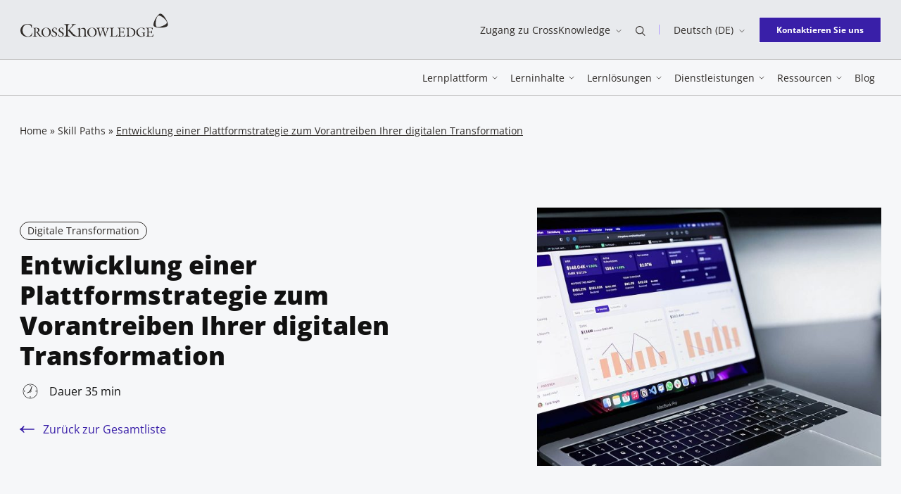

--- FILE ---
content_type: text/html; charset=UTF-8
request_url: https://www.crossknowledge.com/de/lernpfade/vorantreiben-ihrer-digitalen-transformation/
body_size: 26159
content:
<!DOCTYPE html>
<html class="no-js" lang="de-DE">
<head>
	<meta charset="UTF-8" />
	<meta http-equiv="Content-Type" content="text/html; charset=UTF-8" />
	<meta name="viewport" content="width=device-width, initial-scale=1" />
	<meta http-equiv="x-ua-compatible" content="ie=edge">

			<script type="text/javascript" async src="https://cmp.osano.com/169upxUPuHv6N6nj6/f6e16d93-59a8-4120-8488-79de87f6780f/osano.js"></script>
		<meta name='robots' content='index, follow, max-image-preview:large, max-snippet:-1, max-video-preview:-1' />
	<style>img:is([sizes="auto" i], [sizes^="auto," i]) { contain-intrinsic-size: 3000px 1500px }</style>
	<link rel="alternate" href="https://www.crossknowledge.com/skill-paths/build-a-platform-strategy-to-drive-your-digital-transformation/" hreflang="en" />
<link rel="alternate" href="https://www.crossknowledge.com/fr/skill-paths/creer-une-strategie-de-plateforme-qui-soit-le-moteur-de-votre-transformation-digitale/" hreflang="fr" />
<link rel="alternate" href="https://www.crossknowledge.com/de/skill-paths/vorantreiben-ihrer-digitalen-transformation/" hreflang="de" />
<link rel="alternate" href="https://www.crossknowledge.com/pt/skill-paths/construir-uma-estrategia-de-plataforma-para-guiar-sua-transformacao-digital/" hreflang="pt" />

<!-- Google Tag Manager for WordPress by gtm4wp.com -->
<script data-cfasync="false" data-pagespeed-no-defer>
	var gtm4wp_datalayer_name = "dataLayer";
	var dataLayer = dataLayer || [];
</script>
<!-- End Google Tag Manager for WordPress by gtm4wp.com -->
	<title>Vorantreiben Ihrer digitalen Transformation - CrossKnowledge Skill Paths</title>
	<meta name="description" content="Die zentralen Fragen für die Entwicklung einer Plattformstrategie - Gegründet von Nathan Furr für CrossKnowledge" />
	<link rel="canonical" href="https://www.crossknowledge.com/de/skill-paths/vorantreiben-ihrer-digitalen-transformation/" />
	<meta property="og:locale" content="de_DE" />
	<meta property="og:locale:alternate" content="en_US" />
	<meta property="og:locale:alternate" content="fr_FR" />
	<meta property="og:locale:alternate" content="pt_PT" />
	<meta property="og:type" content="article" />
	<meta property="og:title" content="Entwicklung einer Plattformstrategie zum Vorantreiben Ihrer digitalen Transformation: Die zentralen Fragen für die Entwicklung einer Plattformstrategie - Gegründet von Nathan Furr für CrossKnowledge" />
	<meta property="og:description" content="Die zentralen Fragen für die Entwicklung einer Plattformstrategie - Gegründet von Nathan Furr für CrossKnowledge" />
	<meta property="og:url" content="https://www.crossknowledge.com/de/skill-paths/vorantreiben-ihrer-digitalen-transformation/" />
	<meta property="og:site_name" content="CrossKnowledge" />
	<meta property="article:publisher" content="https://www.facebook.com/CrossKnowledge/" />
	<meta property="article:modified_time" content="2022-01-27T11:23:27+00:00" />
	<meta property="og:image" content="https://www.crossknowledge.com/wp-content/uploads/2021/12/platform-strategy-to-drive-digital-transformation.jpg" />
	<meta property="og:image:width" content="1200" />
	<meta property="og:image:height" content="900" />
	<meta property="og:image:type" content="image/jpeg" />
	<meta name="twitter:card" content="summary_large_image" />
	<meta name="twitter:title" content="Entwicklung einer Plattformstrategie zum Vorantreiben Ihrer digitalen Transformation" />
	<meta name="twitter:site" content="@crossknowledge" />
	<meta name="twitter:label1" content="Est. reading time" />
	<meta name="twitter:data1" content="1 Minute" />
	<script type="application/ld+json" class="yoast-schema-graph">{"@context":"https://schema.org","@graph":[{"@type":"WebPage","@id":"https://www.crossknowledge.com/de/skill-paths/vorantreiben-ihrer-digitalen-transformation/","url":"https://www.crossknowledge.com/de/skill-paths/vorantreiben-ihrer-digitalen-transformation/","name":"Vorantreiben Ihrer digitalen Transformation - CrossKnowledge Skill Paths","isPartOf":{"@id":"https://www.crossknowledge.com/de/#website"},"primaryImageOfPage":{"@id":"https://www.crossknowledge.com/de/skill-paths/vorantreiben-ihrer-digitalen-transformation/#primaryimage"},"image":{"@id":"https://www.crossknowledge.com/de/skill-paths/vorantreiben-ihrer-digitalen-transformation/#primaryimage"},"thumbnailUrl":"https://www.crossknowledge.com/wp-content/uploads/2021/12/platform-strategy-to-drive-digital-transformation.jpg","datePublished":"2022-01-26T08:18:15+00:00","dateModified":"2022-01-27T11:23:27+00:00","description":"Die zentralen Fragen für die Entwicklung einer Plattformstrategie - Gegründet von Nathan Furr für CrossKnowledge","breadcrumb":{"@id":"https://www.crossknowledge.com/de/skill-paths/vorantreiben-ihrer-digitalen-transformation/#breadcrumb"},"inLanguage":"de-DE","potentialAction":[{"@type":"ReadAction","target":["https://www.crossknowledge.com/de/skill-paths/vorantreiben-ihrer-digitalen-transformation/"]}]},{"@type":"ImageObject","inLanguage":"de-DE","@id":"https://www.crossknowledge.com/de/skill-paths/vorantreiben-ihrer-digitalen-transformation/#primaryimage","url":"https://www.crossknowledge.com/wp-content/uploads/2021/12/platform-strategy-to-drive-digital-transformation.jpg","contentUrl":"https://www.crossknowledge.com/wp-content/uploads/2021/12/platform-strategy-to-drive-digital-transformation.jpg","width":1200,"height":900},{"@type":"BreadcrumbList","@id":"https://www.crossknowledge.com/de/skill-paths/vorantreiben-ihrer-digitalen-transformation/#breadcrumb","itemListElement":[{"@type":"ListItem","position":1,"name":"Home","item":"https://www.crossknowledge.com/de/"},{"@type":"ListItem","position":2,"name":"Skill Paths","item":"https://www.crossknowledge.com/de/lerninhalte/lernpfade/"},{"@type":"ListItem","position":3,"name":"Entwicklung einer Plattformstrategie zum Vorantreiben Ihrer digitalen Transformation"}]},{"@type":"WebSite","@id":"https://www.crossknowledge.com/de/#website","url":"https://www.crossknowledge.com/de/","name":"CrossKnowledge","description":"Personalentwicklung durch gezieltes Upskilling","publisher":{"@id":"https://www.crossknowledge.com/de/#organization"},"potentialAction":[{"@type":"SearchAction","target":{"@type":"EntryPoint","urlTemplate":"https://www.crossknowledge.com/de/?s={search_term_string}"},"query-input":{"@type":"PropertyValueSpecification","valueRequired":true,"valueName":"search_term_string"}}],"inLanguage":"de-DE"},{"@type":"Organization","@id":"https://www.crossknowledge.com/de/#organization","name":"CrossKnowledge","url":"https://www.crossknowledge.com/de/","logo":{"@type":"ImageObject","inLanguage":"de-DE","@id":"https://www.crossknowledge.com/de/#/schema/logo/image/","url":"https://www.crossknowledge.com/wp-content/uploads/2024/09/crossknowledge-logo-0924.png","contentUrl":"https://www.crossknowledge.com/wp-content/uploads/2024/09/crossknowledge-logo-0924.png","width":1200,"height":900,"caption":"CrossKnowledge"},"image":{"@id":"https://www.crossknowledge.com/de/#/schema/logo/image/"},"sameAs":["https://www.facebook.com/CrossKnowledge/","https://x.com/crossknowledge","https://www.linkedin.com/company/crossknowledge","https://www.youtube.com/user/Crossknowledgegroup"]}]}</script>


<link rel='dns-prefetch' href='//js-eu1.hs-scripts.com' />
<link rel='dns-prefetch' href='//www.crossknowledge.com' />
<link href='https://fonts.gstatic.com' crossorigin rel='preconnect' />
<link rel='stylesheet' id='wp-block-library-css' href='https://www.crossknowledge.com/wp-includes/css/dist/block-library/style.min.css?ver=722f5e6327' media='all' />
<style id='wp-block-library-theme-inline-css'>
.wp-block-audio :where(figcaption){color:#555;font-size:13px;text-align:center}.is-dark-theme .wp-block-audio :where(figcaption){color:#ffffffa6}.wp-block-audio{margin:0 0 1em}.wp-block-code{border:1px solid #ccc;border-radius:4px;font-family:Menlo,Consolas,monaco,monospace;padding:.8em 1em}.wp-block-embed :where(figcaption){color:#555;font-size:13px;text-align:center}.is-dark-theme .wp-block-embed :where(figcaption){color:#ffffffa6}.wp-block-embed{margin:0 0 1em}.blocks-gallery-caption{color:#555;font-size:13px;text-align:center}.is-dark-theme .blocks-gallery-caption{color:#ffffffa6}:root :where(.wp-block-image figcaption){color:#555;font-size:13px;text-align:center}.is-dark-theme :root :where(.wp-block-image figcaption){color:#ffffffa6}.wp-block-image{margin:0 0 1em}.wp-block-pullquote{border-bottom:4px solid;border-top:4px solid;color:currentColor;margin-bottom:1.75em}.wp-block-pullquote cite,.wp-block-pullquote footer,.wp-block-pullquote__citation{color:currentColor;font-size:.8125em;font-style:normal;text-transform:uppercase}.wp-block-quote{border-left:.25em solid;margin:0 0 1.75em;padding-left:1em}.wp-block-quote cite,.wp-block-quote footer{color:currentColor;font-size:.8125em;font-style:normal;position:relative}.wp-block-quote:where(.has-text-align-right){border-left:none;border-right:.25em solid;padding-left:0;padding-right:1em}.wp-block-quote:where(.has-text-align-center){border:none;padding-left:0}.wp-block-quote.is-large,.wp-block-quote.is-style-large,.wp-block-quote:where(.is-style-plain){border:none}.wp-block-search .wp-block-search__label{font-weight:700}.wp-block-search__button{border:1px solid #ccc;padding:.375em .625em}:where(.wp-block-group.has-background){padding:1.25em 2.375em}.wp-block-separator.has-css-opacity{opacity:.4}.wp-block-separator{border:none;border-bottom:2px solid;margin-left:auto;margin-right:auto}.wp-block-separator.has-alpha-channel-opacity{opacity:1}.wp-block-separator:not(.is-style-wide):not(.is-style-dots){width:100px}.wp-block-separator.has-background:not(.is-style-dots){border-bottom:none;height:1px}.wp-block-separator.has-background:not(.is-style-wide):not(.is-style-dots){height:2px}.wp-block-table{margin:0 0 1em}.wp-block-table td,.wp-block-table th{word-break:normal}.wp-block-table :where(figcaption){color:#555;font-size:13px;text-align:center}.is-dark-theme .wp-block-table :where(figcaption){color:#ffffffa6}.wp-block-video :where(figcaption){color:#555;font-size:13px;text-align:center}.is-dark-theme .wp-block-video :where(figcaption){color:#ffffffa6}.wp-block-video{margin:0 0 1em}:root :where(.wp-block-template-part.has-background){margin-bottom:0;margin-top:0;padding:1.25em 2.375em}
</style>
<style id='classic-theme-styles-inline-css'>
/*! This file is auto-generated */
.wp-block-button__link{color:#fff;background-color:#32373c;border-radius:9999px;box-shadow:none;text-decoration:none;padding:calc(.667em + 2px) calc(1.333em + 2px);font-size:1.125em}.wp-block-file__button{background:#32373c;color:#fff;text-decoration:none}
</style>
<style id='blockparty-tabs-style-inline-css'>
.wp-block-blockparty-tabs{--wp--blockparty--tabs--item-padding:8px 32px;--wp--blockparty--tabs--panel-padding:16px 32px;--wp--blockparty--tabs--panel-border:1px solid #000;--wp--blockparty--tabs--nav-border:4px solid transparent;--wp--blockparty--tabs--nav-border-hover:4px solid rgba(0,0,0,.25);--wp--blockparty--tabs--nav-border-active:4px solid #000;--wp--blockparty--tabs--icon-size:24px;--wp--blockparty--tabs--active-color:#efefef}.wp-block-blockparty-tabs-nav{align-content:center;align-items:stretch;display:flex;flex-wrap:nowrap;list-style:none;margin:0;overflow:auto;padding:0}.wp-block-blockparty-tabs-nav-link{align-items:center;display:flex;text-decoration:none}.alignfull .wp-block-blockparty-tabs-nav{padding:0!important}.has-align-top-left .wp-block-blockparty-tabs-nav{justify-content:start}.has-align-top-center .wp-block-blockparty-tabs-nav{justify-content:center}.has-align-top-justify .wp-block-blockparty-tabs-nav{justify-content:space-between}.wp-block-blockparty-tabs-nav-item{align-items:center;border-bottom:var(--wp--blockparty--tabs--nav-border);display:flex;justify-content:center;margin:0;padding:var(--wp--blockparty--tabs--item-padding);position:relative;text-align:center;white-space:nowrap}.wp-block-blockparty-tabs-nav-item:focus-within,.wp-block-blockparty-tabs-nav-item:hover{border-bottom:var(--wp--blockparty--tabs--nav-border-hover)}.wp-block-blockparty-tabs-nav-item.is-active{border-bottom:var(--wp--blockparty--tabs--nav-border-active)}.wp-block-blockparty-tabs-nav-item .wp-block-blockparty-icon-block{margin-right:8px}.wp-block-blockparty-tabs-nav-item svg{height:var(--wp--blockparty--tabs--icon-size);width:var(--wp--blockparty--tabs--icon-size)}.has-align-top-justify .wp-block-blockparty-tabs-nav-item{flex-grow:1}.alignfull .wp-block-blockparty-tabs-panels{padding:0!important}.wp-block-blockparty-tabs-panel-item{background:transparent;border-top:var(--wp--blockparty--tabs--panel-border);padding:var(--wp--blockparty--tabs--panel-padding)}@media screen and (min-width:782px){.wp-block-blockparty-tabs.has-align-sidebar-left,.wp-block-blockparty-tabs.has-align-sidebar-right{align-items:stretch;align-items:flex-start;display:flex}.has-align-top-right .wp-block-blockparty-tabs-nav{justify-content:end}.has-align-sidebar-left .wp-block-blockparty-tabs-nav,.has-align-sidebar-right .wp-block-blockparty-tabs-nav{flex-wrap:wrap}.has-align-sidebar-left .wp-block-blockparty-tabs-nav{flex:1 1 33.33333%}.has-align-sidebar-right .wp-block-blockparty-tabs-nav{flex:1 1 33.33333%;order:2}.has-align-sidebar-right .wp-block-blockparty-tabs-nav-item{border-bottom:0;border-left:var(--wp--blockparty--tabs--nav-border);width:100%}.has-align-sidebar-right .wp-block-blockparty-tabs-nav-item:focus-within,.has-align-sidebar-right .wp-block-blockparty-tabs-nav-item:hover{border-bottom:0;border-left:var(--wp--blockparty--tabs--nav-border-hover)}.has-align-sidebar-right .wp-block-blockparty-tabs-nav-item.is-active{border-bottom:0;border-left:var(--wp--blockparty--tabs--nav-border-active)}.has-align-sidebar-left .wp-block-blockparty-tabs-nav-item{border-bottom:0;border-right:var(--wp--blockparty--tabs--nav-border);width:100%}.has-align-sidebar-left .wp-block-blockparty-tabs-nav-item:focus-within,.has-align-sidebar-left .wp-block-blockparty-tabs-nav-item:hover{border-bottom:0;border-right:var(--wp--blockparty--tabs--nav-border-hover)}.has-align-sidebar-left .wp-block-blockparty-tabs-nav-item.is-active{border-bottom:0;border-right:var(--wp--blockparty--tabs--nav-border-active)}.has-align-sidebar-right .wp-block-blockparty-tabs-panels{align-self:stretch;flex:1 1 66.66666%;order:1}.has-align-sidebar-left .wp-block-blockparty-tabs-panels{align-self:stretch;flex:1 1 66.66666%}.wp-block-blockparty-tabs-panel-item.is-hidden{display:none}.has-align-sidebar-left .wp-block-blockparty-tabs-panel-item,.has-align-sidebar-right .wp-block-blockparty-tabs-panel-item{border-top:0;height:100%}.has-align-sidebar-left .wp-block-blockparty-tabs-panel-item{border-left:var(--wp--blockparty--tabs--panel-border)}.has-align-sidebar-right .wp-block-blockparty-tabs-panel-item{border-right:var(--wp--blockparty--tabs--panel-border)}}

</style>
<style id='beapi-dynamic-block-style-inline-css'>
.wp-block-beapi-dynamic-block[data-layout=highlight] .wp-block-beapi-dynamic-block__item,.wp-block-beapi-dynamic-block[data-layout=inline] .wp-block-beapi-dynamic-block__item,.wp-block-beapi-dynamic-block[data-layout=list] .wp-block-beapi-dynamic-block__item{display:grid}.wp-block-beapi-dynamic-block[data-layout=inline] .wp-block-beapi-dynamic-block__item,.wp-block-beapi-dynamic-block[data-layout=list] .wp-block-beapi-dynamic-block__item{gap:24px}.wp-block-beapi-dynamic-block[data-layout=highlight] .wp-block-beapi-dynamic-block__item{-moz-column-gap:24px;column-gap:24px;row-gap:4px}.wp-block-beapi-dynamic-block[data-layout=highlight] .wp-block-beapi-dynamic-block__item:not(:first-of-type),.wp-block-beapi-dynamic-block[data-layout=list] .wp-block-beapi-dynamic-block__item{grid-template-columns:87px 1fr}.wp-block-beapi-dynamic-block[data-layout=list] .wp-block-beapi-dynamic-block__caption:first-of-type{grid-column:span 2}@media screen and (min-width:48em){.wp-block-beapi-dynamic-block[data-layout=grid-1] .wp-block-beapi-dynamic-block__grid{grid-template-columns:repeat(1,minmax(100%,1fr))}.wp-block-beapi-dynamic-block[data-layout=grid-2] .wp-block-beapi-dynamic-block__grid{grid-template-columns:repeat(2,minmax(calc(50% - 24px),1fr))}.wp-block-beapi-dynamic-block[data-layout=grid-3] .wp-block-beapi-dynamic-block__grid{grid-template-columns:repeat(3,minmax(calc(33.33333% - 48px),1fr))}.wp-block-beapi-dynamic-block[data-layout=grid-4] .wp-block-beapi-dynamic-block__grid{grid-template-columns:repeat(4,minmax(calc(25% - 72px),1fr))}.wp-block-beapi-dynamic-block[data-layout=grid-5] .wp-block-beapi-dynamic-block__grid{grid-template-columns:repeat(5,minmax(calc(20% - 96px),1fr))}.wp-block-beapi-dynamic-block[data-layout=grid-6] .wp-block-beapi-dynamic-block__grid{grid-template-columns:repeat(6,minmax(calc(16.66667% - 120px),1fr))}.wp-block-beapi-dynamic-block[data-layout=highlight] .wp-block-beapi-dynamic-block__grid{grid-template-columns:repeat(2,1fr)}.wp-block-beapi-dynamic-block[data-layout=highlight] .wp-block-beapi-dynamic-block__item:first-of-type{grid-row:span 3}.wp-block-beapi-dynamic-block[data-layout=highlight] .wp-block-beapi-dynamic-block__item:not(:first-of-type){grid-template-columns:174px 1fr}.wp-block-beapi-dynamic-block[data-layout=inline] .wp-block-beapi-dynamic-block__item{-moz-column-gap:102px;column-gap:102px;grid-template-columns:408px 1fr}.wp-block-beapi-dynamic-block[data-layout=list] .wp-block-beapi-dynamic-block__item{grid-template-columns:174px 1fr}}.wp-block-beapi-dynamic-block .wp-block-beapi-dynamic-block__wrapper{display:grid;gap:24px}.wp-block-beapi-dynamic-block .wp-block-beapi-dynamic-block__block-title{font-size:inherit;order:0}.wp-block-beapi-dynamic-block .wp-block-beapi-dynamic-block__grid{display:grid;gap:24px;grid-template-columns:1fr;order:1}.wp-block-beapi-dynamic-block .wp-block-beapi-dynamic-block__link{order:2}.wp-block-beapi-dynamic-block .wp-block-beapi-dynamic-block__item{position:relative}.wp-block-beapi-dynamic-block .wp-block-beapi-dynamic-block__item img{height:auto;max-width:100%}.wp-block-beapi-dynamic-block .wp-block-beapi-dynamic-block__caption{display:flex;flex-direction:column;justify-content:flex-start}.wp-block-beapi-dynamic-block .wp-block-beapi-dynamic-block__title{order:1}.wp-block-beapi-dynamic-block .wp-block-beapi-dynamic-block__title a:before{bottom:0;content:"";left:0;position:absolute;right:0;top:0}.wp-block-beapi-dynamic-block .wp-block-beapi-dynamic-block__meta{order:0}@media screen and (min-width:48em){.wp-block-beapi-dynamic-block .wp-block-beapi-dynamic-block__wrapper{align-items:center;grid-template-columns:2fr 1fr}.wp-block-beapi-dynamic-block .wp-block-beapi-dynamic-block__link{order:1;text-align:right}.wp-block-beapi-dynamic-block .wp-block-beapi-dynamic-block__link:first-child{grid-column:span 2}.wp-block-beapi-dynamic-block .wp-block-beapi-dynamic-block__grid{grid-column:span 2;order:2}}

</style>
<style id='beapi-icon-block-style-inline-css'>
:root{--beapi-icon-list-row-gap:24px;--beapi-icon-list-column-gap:24px}.wp-block-beapi-icon-block{display:flex;gap:var(--beapi-icon-list-row-gap,24px) var(--beapi-icon-list-column-gap,24px);justify-content:flex-start;list-style:none!important}.wp-block-beapi-icon-block__prompt{cursor:default;font-family:-apple-system,BlinkMacSystemFont,Segoe UI,Roboto,Oxygen-Sans,Ubuntu,Cantarell,Helvetica Neue,sans-serif;font-size:13px;line-height:24px;list-style:none;margin-bottom:auto;margin-top:auto;min-height:24px;order:2;padding-right:8px}.wp-block-beapi-icon-block .wp-block-beapi-icon-item{margin-left:0!important;margin-right:0!important}

</style>
<style id='beapi-icon-item-style-inline-css'>
.wp-block-beapi-icon-item{background-color:transparent!important;text-align:center}.wp-block-beapi-icon-item>a>span,.wp-block-beapi-icon-item>span{display:inline-flex;margin:0 auto var(--beapi-icon-svg-margin-bottom,0)}.wp-block-beapi-icon-item svg{box-sizing:content-box;display:block;margin:0 auto var(--beapi-icon-svg-margin-bottom,0)}.wp-block-beapi-icon-item .block-list-appender__toggle{display:flex!important}.wp-block-beapi-icon-item .wp-block-beapi-icon-block__icon-component--raw svg{fill:none}.wp-block-beapi-icon-item .wp-block-beapi-icon-block__icon-component--raw svg :not([fill]):not([stroke]),.wp-block-beapi-icon-item .wp-block-beapi-icon-block__icon-component--raw svg [fill]{fill:currentColor}.wp-block-beapi-icon-item .wp-block-beapi-icon-block__icon-component--raw svg [fill=transparent]{fill:transparent}.wp-block-beapi-icon-item .wp-block-beapi-icon-block__icon-component--raw svg [stroke]{stroke:currentColor}.wp-block-beapi-icon-item .wp-block-beapi-icon-block__icon-component--sprite{fill:currentColor}

</style>
<style id='beapi-manual-block-style-inline-css'>
.wp-block-beapi-manual-block[data-layout=highlight] .wp-block-beapi-manual-block__item,.wp-block-beapi-manual-block[data-layout=inline] .wp-block-beapi-manual-block__item,.wp-block-beapi-manual-block[data-layout=list] .wp-block-beapi-manual-block__item{display:grid}.wp-block-beapi-manual-block[data-layout=inline] .wp-block-beapi-manual-block__item,.wp-block-beapi-manual-block[data-layout=list] .wp-block-beapi-manual-block__item{gap:24px}.wp-block-beapi-manual-block[data-layout=highlight] .wp-block-beapi-manual-block__item{-moz-column-gap:24px;column-gap:24px;row-gap:4px}.wp-block-beapi-manual-block[data-layout=highlight] .wp-block-beapi-manual-block__item:not(:first-of-type),.wp-block-beapi-manual-block[data-layout=list] .wp-block-beapi-manual-block__item{grid-template-columns:87px 1fr}.wp-block-beapi-manual-block[data-layout=list] .wp-block-beapi-manual-block__caption:first-of-type{grid-column:span 2}@media screen and (min-width:48em){.wp-block-beapi-manual-block[data-layout=grid-1] .wp-block-beapi-manual-block__grid{grid-template-columns:repeat(1,minmax(100%,1fr))}.wp-block-beapi-manual-block[data-layout=grid-2] .wp-block-beapi-manual-block__grid{grid-template-columns:repeat(2,minmax(calc(50% - 24px),1fr))}.wp-block-beapi-manual-block[data-layout=grid-3] .wp-block-beapi-manual-block__grid{grid-template-columns:repeat(3,minmax(calc(33.33333% - 48px),1fr))}.wp-block-beapi-manual-block[data-layout=grid-4] .wp-block-beapi-manual-block__grid{grid-template-columns:repeat(4,minmax(calc(25% - 72px),1fr))}.wp-block-beapi-manual-block[data-layout=grid-5] .wp-block-beapi-manual-block__grid{grid-template-columns:repeat(5,minmax(calc(20% - 96px),1fr))}.wp-block-beapi-manual-block[data-layout=grid-6] .wp-block-beapi-manual-block__grid{grid-template-columns:repeat(6,minmax(calc(16.66667% - 120px),1fr))}.wp-block-beapi-manual-block[data-layout=highlight] .wp-block-beapi-manual-block__grid{grid-template-columns:repeat(2,1fr)}.wp-block-beapi-manual-block[data-layout=highlight] .wp-block-beapi-manual-block__item:first-of-type{grid-row:span 3}.wp-block-beapi-manual-block[data-layout=highlight] .wp-block-beapi-manual-block__item:not(:first-of-type){grid-template-columns:174px 1fr}.wp-block-beapi-manual-block[data-layout=inline] .wp-block-beapi-manual-block__item{-moz-column-gap:102px;column-gap:102px;grid-template-columns:408px 1fr}.wp-block-beapi-manual-block[data-layout=list] .wp-block-beapi-manual-block__item{grid-template-columns:174px 1fr}}.wp-block-beapi-manual-block .wp-block-beapi-manual-block__wrapper{display:grid;gap:24px}.wp-block-beapi-manual-block .wp-block-beapi-manual-block__block-title{font-size:inherit;order:0}.wp-block-beapi-manual-block .wp-block-beapi-manual-block__grid{display:grid;gap:24px;grid-template-columns:1fr;order:1}.wp-block-beapi-manual-block .wp-block-beapi-manual-block__link{order:2}.wp-block-beapi-manual-block .wp-block-beapi-manual-block__item{position:relative}.wp-block-beapi-manual-block .wp-block-beapi-manual-block__item img{height:auto;max-width:100%}.wp-block-beapi-manual-block .wp-block-beapi-manual-block__caption{display:flex;flex-direction:column;justify-content:flex-start}.wp-block-beapi-manual-block .wp-block-beapi-manual-block__title{order:1}.wp-block-beapi-manual-block .wp-block-beapi-manual-block__title a:before{bottom:0;content:"";left:0;position:absolute;right:0;top:0}.wp-block-beapi-manual-block .wp-block-beapi-manual-block__meta{order:0}@media screen and (min-width:48em){.wp-block-beapi-manual-block .wp-block-beapi-manual-block__wrapper{align-items:center;grid-template-columns:2fr 1fr}.wp-block-beapi-manual-block .wp-block-beapi-manual-block__link{order:1;text-align:right}.wp-block-beapi-manual-block .wp-block-beapi-manual-block__link:first-child{grid-column:span 2}.wp-block-beapi-manual-block .wp-block-beapi-manual-block__grid{grid-column:span 2;order:2}}

</style>
<style id='safe-svg-svg-icon-style-inline-css'>
.safe-svg-cover{text-align:center}.safe-svg-cover .safe-svg-inside{display:inline-block;max-width:100%}.safe-svg-cover svg{fill:currentColor;height:100%;max-height:100%;max-width:100%;width:100%}

</style>
<style id='global-styles-inline-css'>
:root{--wp--preset--aspect-ratio--square: 1;--wp--preset--aspect-ratio--4-3: 4/3;--wp--preset--aspect-ratio--3-4: 3/4;--wp--preset--aspect-ratio--3-2: 3/2;--wp--preset--aspect-ratio--2-3: 2/3;--wp--preset--aspect-ratio--16-9: 16/9;--wp--preset--aspect-ratio--9-16: 9/16;--wp--preset--color--black: #2F2B28;--wp--preset--color--cyan-bluish-gray: #abb8c3;--wp--preset--color--white: #fff;--wp--preset--color--pale-pink: #f78da7;--wp--preset--color--vivid-red: #cf2e2e;--wp--preset--color--luminous-vivid-orange: #ff6900;--wp--preset--color--luminous-vivid-amber: #fcb900;--wp--preset--color--light-green-cyan: #7bdcb5;--wp--preset--color--vivid-green-cyan: #00d084;--wp--preset--color--pale-cyan-blue: #8ed1fc;--wp--preset--color--vivid-cyan-blue: #0693e3;--wp--preset--color--vivid-purple: #9b51e0;--wp--preset--color--purple-dark: #391FA8;--wp--preset--color--purple: #B09AFF;--wp--preset--color--purple-light: #DBD8FF;--wp--preset--color--yellow-dark: #FFE100;--wp--preset--color--yellow: #FFF280;--wp--preset--color--yellow-light: #FFFACC;--wp--preset--color--blue-dark: #19E7E0;--wp--preset--color--blue: #9DE4E2;--wp--preset--color--blue-light: #C4ECEA;--wp--preset--color--orange-dark: #FA6749;--wp--preset--color--orange: #FD917A;--wp--preset--color--orange-light: #F1B9AD;--wp--preset--color--gray: #EFF0F0;--wp--preset--color--transparent: transparent;--wp--preset--gradient--vivid-cyan-blue-to-vivid-purple: linear-gradient(135deg,rgba(6,147,227,1) 0%,rgb(155,81,224) 100%);--wp--preset--gradient--light-green-cyan-to-vivid-green-cyan: linear-gradient(135deg,rgb(122,220,180) 0%,rgb(0,208,130) 100%);--wp--preset--gradient--luminous-vivid-amber-to-luminous-vivid-orange: linear-gradient(135deg,rgba(252,185,0,1) 0%,rgba(255,105,0,1) 100%);--wp--preset--gradient--luminous-vivid-orange-to-vivid-red: linear-gradient(135deg,rgba(255,105,0,1) 0%,rgb(207,46,46) 100%);--wp--preset--gradient--very-light-gray-to-cyan-bluish-gray: linear-gradient(135deg,rgb(238,238,238) 0%,rgb(169,184,195) 100%);--wp--preset--gradient--cool-to-warm-spectrum: linear-gradient(135deg,rgb(74,234,220) 0%,rgb(151,120,209) 20%,rgb(207,42,186) 40%,rgb(238,44,130) 60%,rgb(251,105,98) 80%,rgb(254,248,76) 100%);--wp--preset--gradient--blush-light-purple: linear-gradient(135deg,rgb(255,206,236) 0%,rgb(152,150,240) 100%);--wp--preset--gradient--blush-bordeaux: linear-gradient(135deg,rgb(254,205,165) 0%,rgb(254,45,45) 50%,rgb(107,0,62) 100%);--wp--preset--gradient--luminous-dusk: linear-gradient(135deg,rgb(255,203,112) 0%,rgb(199,81,192) 50%,rgb(65,88,208) 100%);--wp--preset--gradient--pale-ocean: linear-gradient(135deg,rgb(255,245,203) 0%,rgb(182,227,212) 50%,rgb(51,167,181) 100%);--wp--preset--gradient--electric-grass: linear-gradient(135deg,rgb(202,248,128) 0%,rgb(113,206,126) 100%);--wp--preset--gradient--midnight: linear-gradient(135deg,rgb(2,3,129) 0%,rgb(40,116,252) 100%);--wp--preset--font-size--small: 13px;--wp--preset--font-size--medium: 20px;--wp--preset--font-size--large: 36px;--wp--preset--font-size--x-large: 42px;--wp--preset--spacing--20: 0.44rem;--wp--preset--spacing--30: 0.67rem;--wp--preset--spacing--40: 1rem;--wp--preset--spacing--50: 1.5rem;--wp--preset--spacing--60: 2.25rem;--wp--preset--spacing--70: 3.38rem;--wp--preset--spacing--80: 5.06rem;--wp--preset--shadow--natural: 6px 6px 9px rgba(0, 0, 0, 0.2);--wp--preset--shadow--deep: 12px 12px 50px rgba(0, 0, 0, 0.4);--wp--preset--shadow--sharp: 6px 6px 0px rgba(0, 0, 0, 0.2);--wp--preset--shadow--outlined: 6px 6px 0px -3px rgba(255, 255, 255, 1), 6px 6px rgba(0, 0, 0, 1);--wp--preset--shadow--crisp: 6px 6px 0px rgba(0, 0, 0, 1);}:where(.is-layout-flex){gap: 0.5em;}:where(.is-layout-grid){gap: 0.5em;}body .is-layout-flex{display: flex;}.is-layout-flex{flex-wrap: wrap;align-items: center;}.is-layout-flex > :is(*, div){margin: 0;}body .is-layout-grid{display: grid;}.is-layout-grid > :is(*, div){margin: 0;}:where(.wp-block-columns.is-layout-flex){gap: 2em;}:where(.wp-block-columns.is-layout-grid){gap: 2em;}:where(.wp-block-post-template.is-layout-flex){gap: 1.25em;}:where(.wp-block-post-template.is-layout-grid){gap: 1.25em;}.has-black-color{color: var(--wp--preset--color--black) !important;}.has-cyan-bluish-gray-color{color: var(--wp--preset--color--cyan-bluish-gray) !important;}.has-white-color{color: var(--wp--preset--color--white) !important;}.has-pale-pink-color{color: var(--wp--preset--color--pale-pink) !important;}.has-vivid-red-color{color: var(--wp--preset--color--vivid-red) !important;}.has-luminous-vivid-orange-color{color: var(--wp--preset--color--luminous-vivid-orange) !important;}.has-luminous-vivid-amber-color{color: var(--wp--preset--color--luminous-vivid-amber) !important;}.has-light-green-cyan-color{color: var(--wp--preset--color--light-green-cyan) !important;}.has-vivid-green-cyan-color{color: var(--wp--preset--color--vivid-green-cyan) !important;}.has-pale-cyan-blue-color{color: var(--wp--preset--color--pale-cyan-blue) !important;}.has-vivid-cyan-blue-color{color: var(--wp--preset--color--vivid-cyan-blue) !important;}.has-vivid-purple-color{color: var(--wp--preset--color--vivid-purple) !important;}.has-black-background-color{background-color: var(--wp--preset--color--black) !important;}.has-cyan-bluish-gray-background-color{background-color: var(--wp--preset--color--cyan-bluish-gray) !important;}.has-white-background-color{background-color: var(--wp--preset--color--white) !important;}.has-pale-pink-background-color{background-color: var(--wp--preset--color--pale-pink) !important;}.has-vivid-red-background-color{background-color: var(--wp--preset--color--vivid-red) !important;}.has-luminous-vivid-orange-background-color{background-color: var(--wp--preset--color--luminous-vivid-orange) !important;}.has-luminous-vivid-amber-background-color{background-color: var(--wp--preset--color--luminous-vivid-amber) !important;}.has-light-green-cyan-background-color{background-color: var(--wp--preset--color--light-green-cyan) !important;}.has-vivid-green-cyan-background-color{background-color: var(--wp--preset--color--vivid-green-cyan) !important;}.has-pale-cyan-blue-background-color{background-color: var(--wp--preset--color--pale-cyan-blue) !important;}.has-vivid-cyan-blue-background-color{background-color: var(--wp--preset--color--vivid-cyan-blue) !important;}.has-vivid-purple-background-color{background-color: var(--wp--preset--color--vivid-purple) !important;}.has-black-border-color{border-color: var(--wp--preset--color--black) !important;}.has-cyan-bluish-gray-border-color{border-color: var(--wp--preset--color--cyan-bluish-gray) !important;}.has-white-border-color{border-color: var(--wp--preset--color--white) !important;}.has-pale-pink-border-color{border-color: var(--wp--preset--color--pale-pink) !important;}.has-vivid-red-border-color{border-color: var(--wp--preset--color--vivid-red) !important;}.has-luminous-vivid-orange-border-color{border-color: var(--wp--preset--color--luminous-vivid-orange) !important;}.has-luminous-vivid-amber-border-color{border-color: var(--wp--preset--color--luminous-vivid-amber) !important;}.has-light-green-cyan-border-color{border-color: var(--wp--preset--color--light-green-cyan) !important;}.has-vivid-green-cyan-border-color{border-color: var(--wp--preset--color--vivid-green-cyan) !important;}.has-pale-cyan-blue-border-color{border-color: var(--wp--preset--color--pale-cyan-blue) !important;}.has-vivid-cyan-blue-border-color{border-color: var(--wp--preset--color--vivid-cyan-blue) !important;}.has-vivid-purple-border-color{border-color: var(--wp--preset--color--vivid-purple) !important;}.has-vivid-cyan-blue-to-vivid-purple-gradient-background{background: var(--wp--preset--gradient--vivid-cyan-blue-to-vivid-purple) !important;}.has-light-green-cyan-to-vivid-green-cyan-gradient-background{background: var(--wp--preset--gradient--light-green-cyan-to-vivid-green-cyan) !important;}.has-luminous-vivid-amber-to-luminous-vivid-orange-gradient-background{background: var(--wp--preset--gradient--luminous-vivid-amber-to-luminous-vivid-orange) !important;}.has-luminous-vivid-orange-to-vivid-red-gradient-background{background: var(--wp--preset--gradient--luminous-vivid-orange-to-vivid-red) !important;}.has-very-light-gray-to-cyan-bluish-gray-gradient-background{background: var(--wp--preset--gradient--very-light-gray-to-cyan-bluish-gray) !important;}.has-cool-to-warm-spectrum-gradient-background{background: var(--wp--preset--gradient--cool-to-warm-spectrum) !important;}.has-blush-light-purple-gradient-background{background: var(--wp--preset--gradient--blush-light-purple) !important;}.has-blush-bordeaux-gradient-background{background: var(--wp--preset--gradient--blush-bordeaux) !important;}.has-luminous-dusk-gradient-background{background: var(--wp--preset--gradient--luminous-dusk) !important;}.has-pale-ocean-gradient-background{background: var(--wp--preset--gradient--pale-ocean) !important;}.has-electric-grass-gradient-background{background: var(--wp--preset--gradient--electric-grass) !important;}.has-midnight-gradient-background{background: var(--wp--preset--gradient--midnight) !important;}.has-small-font-size{font-size: var(--wp--preset--font-size--small) !important;}.has-medium-font-size{font-size: var(--wp--preset--font-size--medium) !important;}.has-large-font-size{font-size: var(--wp--preset--font-size--large) !important;}.has-x-large-font-size{font-size: var(--wp--preset--font-size--x-large) !important;}
:where(.wp-block-post-template.is-layout-flex){gap: 1.25em;}:where(.wp-block-post-template.is-layout-grid){gap: 1.25em;}
:where(.wp-block-columns.is-layout-flex){gap: 2em;}:where(.wp-block-columns.is-layout-grid){gap: 2em;}
:root :where(.wp-block-pullquote){font-size: 1.5em;line-height: 1.6;}
</style>
<link rel='stylesheet' id='theme-style-css' href='https://www.crossknowledge.com/wp-content/themes/crossknowledge/dist/app.5bc57b14.min.css?ver=4229a0ee8f' media='all' />
<script src="https://www.crossknowledge.com/wp-includes/js/jquery/jquery.min.js?ver=d902dc445d" id="jquery-core-js"></script>
<script src="https://www.crossknowledge.com/wp-includes/js/jquery/jquery-migrate.min.js?ver=7e9713e401" id="jquery-migrate-js"></script>
			<!-- DO NOT COPY THIS SNIPPET! Start of Page Analytics Tracking for HubSpot WordPress plugin v11.3.33-->
			<script class="hsq-set-content-id" data-content-id="blog-post">
				var _hsq = _hsq || [];
				_hsq.push(["setContentType", "blog-post"]);
			</script>
			<!-- DO NOT COPY THIS SNIPPET! End of Page Analytics Tracking for HubSpot WordPress plugin -->
			
<!-- Google Tag Manager for WordPress by gtm4wp.com -->
<!-- GTM Container placement set to footer -->
<script data-cfasync="false" data-pagespeed-no-defer>
	var dataLayer_content = {"pagePostType":"skill_path","pagePostType2":"single-skill_path","pagePostAuthor":"Emmanuel Mercé"};
	dataLayer.push( dataLayer_content );
</script>
<script data-cfasync="false" data-pagespeed-no-defer>
(function(w,d,s,l,i){w[l]=w[l]||[];w[l].push({'gtm.start':
new Date().getTime(),event:'gtm.js'});var f=d.getElementsByTagName(s)[0],
j=d.createElement(s),dl=l!='dataLayer'?'&l='+l:'';j.async=true;j.src=
'//www.googletagmanager.com/gtm.js?id='+i+dl;f.parentNode.insertBefore(j,f);
})(window,document,'script','dataLayer','GTM-MWS6SP');
</script>
<!-- End Google Tag Manager for WordPress by gtm4wp.com -->		<script type="text/javascript">
			(function () {
			var didInit = false

			function initMunchkin () {
				if (didInit === false) {
				didInit = true
				Munchkin.init('563-DVC-494')
				}
			}

			var s = document.createElement('script')
			s.type = 'text/javascript'
			s.async = true
			s.src = '//munchkin.marketo.net/munchkin-beta.js'
			s.onreadystatechange = function () {
				if (this.readyState == 'complete' || this.readyState == 'loaded') {
				initMunchkin()
				}
			}
			s.onload = initMunchkin
			document.getElementsByTagName('head')[0].appendChild(s)
			})()
		</script>
				<script type="text/javascript">
			(function (c, l, a, r, i, t, y) {
			c[a] = c[a] || function () {
				(c[a].q = c[a].q || []).push(arguments)
			}
			t = l.createElement(r)
			t.async = 1
			t.src = 'https://www.clarity.ms/tag/' + i
			y = l.getElementsByTagName(r)[0]
			y.parentNode.insertBefore(t, y)
			})(window, document, 'clarity', 'script', "3xzsi64rrg")
		</script>
				<script type="text/javascript">
			//<![CDATA[
			(function () {
			var c = document.documentElement.className
			c = c.replace(/no-js/, 'js')
			document.documentElement.className = c
			})()
			//]]>
		</script>
		<link rel="icon" href="https://www.crossknowledge.com/wp-content/uploads/cache/2021/11/cropped-ck-ellipsis/3135992495.png" sizes="32x32" />
<link rel="icon" href="https://www.crossknowledge.com/wp-content/uploads/cache/2021/11/cropped-ck-ellipsis/2833448783.png" sizes="192x192" />
<link rel="apple-touch-icon" href="https://www.crossknowledge.com/wp-content/uploads/cache/2021/11/cropped-ck-ellipsis/327610597.png" />
<meta name="msapplication-TileImage" content="https://www.crossknowledge.com/wp-content/uploads/cache/2021/11/cropped-ck-ellipsis/3392619135.png" />
		<style id="wp-custom-css">
			/* FLP page */
.fl-lm-experts a{text-decoration: none;}
.fl-lm-experts a:hover{text-decoration: underline;}
.flp-lm-bullet{margin-bottom:1px !important;}
.flp-lm-experts-title{margin-top: 0.2rem !important;font-weight:900;}

/* HP EN CTA Button */
.hero .wp-block-button__link{padding:.5625rem .5625rem;}

/* Page card on Learning platform */
.page-id-2062 .card__caption p {display:none;}
.page-id-10177 .card__caption p {display:none;}
.page-id-9103 .card__caption p {display:none;}
.page-id-9473 .card__caption p {display:none;}

/* Disciplines */
.page-id-20878 .wp-block-button .wp-block-button__link{padding: 0.5625rem 1.125rem;}

/* padding masthead on DSS page */
.masthd-dss{padding: 0.01em 1.375em  0.01em 2.375em !important;}

/* Font Tweak SkillSet Filter */
.page-id-4261 .section-title {font-size: 1.25rem;font-weight:600;}
.page-id-9099 .section-title {font-size: 1.25rem;font-weight:600;}
.page-id-9383 .section-title {font-size: 1.25rem;font-weight:600;}
.page-id-7433 .section-title {font-size: 1.25rem;font-weight:600;}
.page-id-4255 .section-title {font-size: 1.25rem;font-weight:600;}
.page-id-9449 .section-title {font-size: 1.25rem;font-weight:600;}
.page-id-10172 .section-title {font-size: 1.25rem;font-weight:600;}
.page-id-9012 .section-title {font-size: 1.25rem;font-weight:600;}

/* Font Tweak ResellPartners Filter */
.page-id-4258 .section-title {font-size: 1.25rem;font-weight:600;}
.page-id-11089 .section-title {font-size: 1.25rem;font-weight:600;}
.page-id-10387 .section-title {font-size: 1.25rem;font-weight:600;}
.page-id-10371 .section-title {font-size: 1.25rem;font-weight:600;}

/* Page card on HP */
.page-id-11 .card__caption p {display:none;}
.page-id-663 .card__caption p {display:none;}
.page-id-10622 .card__caption p {display:none;}
.page-id-9979 .card__caption p {display:none;}

/* Page card on Services */
.page-id-31850 .card__caption p {display:none;}
.page-id-34878 .card__caption p {display:none;}
.page-id-34693 .card__caption p {display:none;}
.page-id-34718 .card__caption p {display:none;}
.hero__summary span{font-family: "open sans", sans-serif !important; font-size: 1.5rem; font-weight:800} 

/* Evonik linking */
.Evonik-quote a{text-decoration: none;}
.Evonik-quote a:hover{text-decoration: underline solid black 1px;}

/* card animation on Integration page */
.conn {transition: all .3s ease-in-out;
}
.conn:hover {transform: scale(1.1);}
html {scroll-behavior: smooth;}
.allconn a{text-decoration: none;}
.allconn a:hover{text-decoration: underline;}
.conn2 {transition: all .3s ease-in-out;
}
.conn2:hover {transform: scale(1.1); box-shadow: 0px 10px 10px 0px rgba(0,0,0,0.75);}

/* MHL adjustment */
.lissu a{text-decoration: none;}
.lissu a:hover{text-decoration: underline;}

/* Mobile image switch test */
@media only screen and (min-width: 1025px) {.mob {display:none !important;}} 
@media only screen and (max-width: 1026px) {.des {display:none !important;}}
.trst {border: solid 1px #391FA8;}

/* Learning Packages adjustments */
.LearnPack .has-background{padding: 1px;}
.newquote {border-left: solid 1px #2F2B28; padding-left: 1.5rem;}

/* Tabs-HP-SP img adjustment */
.sp-img-margin, .size-large, .wp-block-image {margin: 0 0 0!important;}
.wp-block-columns .wp-block-column .sp-button-margin .wp-block-buttons, .is-content-justification-center {margin-top:0 !important;}

/* About Us team Cards */
.lt-card {border: solid 1px #391FA8; border-radius: 15px}

/* Avatar video embed */
.video-card {border: solid 1px #EFF0F0; border-radius: 15px}

.bhdscn {border-radius:15px; transition: all .3s ease-in-out; padding: 1rem 0.7rem !important;}
.bhdscn:hover {transform: scale(1.06);}
.bhdscn a{text-decoration: none;}
.bhdscn a:hover{text-decoration: underline;}

.usecaseH5 {margin-bottom: unset !important;}
.usecasep {margin-top: unset !important;}
.colgap{gap:0.1em;}

/* Drop Cap redux */
.has-drop-cap:not(:focus):first-letter{font-size:3.7em;}

/* Cohort page */
.cur{border-left: solid 1px #5540B7; padding-left: 15px;}
.experts a{text-decoration: none;}
.experts a:hover{text-decoration: underline;}

/* Undertanding Prg Lnr */
.upl{border-radius: 15px;}
.upl-b{border-radius: 15px; transition: all .3s ease-in-out;}
.upl-b:hover {transform: scale(1.06);}

/* Bento */
.bbser {border-radius:15px; transition: all .3s ease-in-out;}
.bbser:hover {transform: scale(1.06);}
.bbser a{text-decoration: none;}
.bbser a:hover{text-decoration: underline;}

/* Content partners */
.elu {border-radius:15px;}
.elu a{text-decoration: none;}
.elu a:hover{text-decoration: underline;}
.elubl {border-radius:15px; border:solid 1px lightgrey;}
.elubl a{text-decoration: none;}
.elubl a:hover{text-decoration: underline;}
.bdr{border: solid 1px #FFE101;}
/* Awards */
.aoa{transition: all .3s ease-in-out;}
.aoa:hover {transform: scale(1.4);}
.rpnetwork{border: solid 1px slategrey; border-radius: 15px;}

/* SMB */
.smb{transition: all .3s ease-in-out;}
.smb:hover {transform: scale(1.2);}

/* Next25 */
.demostations{display:none;}

/* Blockquote adjust */
.wp-block-quote p{font-size: 1.4rem;}

/* Hiring RH block */
.hrh{border: 3px #B09AFF double; border-radius: 15px}

/* Lernathon DE Blog */
.lernathon{border: 3px double grey}

/* Service */
.powi{background-color: #FFFACB;}

/* AI theme page call */
.aitpc {border-radius:15px;}
.bbai {border-radius:15px; transition: all .3s ease-in-out;}
.bbai:hover {transform: scale(1.01);}
.bbai a{text-decoration: none;}
.bbai a:hover{text-decoration: underline;}
.bbais {border-radius:15px;}

/* Release Notes */
.featedit .card__thumbnail{display: none;}
.featedit .card__meta{display: none;}

.statbutton{border: solid 1px #EFF0F0; border-radius: 15px}
@media only screen and (max-width: 1026px) {.redtitle{font-size: 26px !important;}}
/* Header HP adjustment */
.hero--home .hero__thumbnail{padding-left:130px;}		</style>
		<script>
/*! loadCSS rel=preload polyfill. [c]2017 Filament Group, Inc. MIT License */
(function(w){"use strict";if(!w.loadCSS){w.loadCSS=function(){}}
var rp=loadCSS.relpreload={};rp.support=(function(){var ret;try{ret=w.document.createElement("link").relList.supports("preload")}catch(e){ret=!1}
return function(){return ret}})();rp.bindMediaToggle=function(link){var finalMedia=link.media||"all";function enableStylesheet(){link.media=finalMedia}
if(link.addEventListener){link.addEventListener("load",enableStylesheet)}else if(link.attachEvent){link.attachEvent("onload",enableStylesheet)}
setTimeout(function(){link.rel="stylesheet";link.media="only x"});setTimeout(enableStylesheet,3000)};rp.poly=function(){if(rp.support()){return}
var links=w.document.getElementsByTagName("link");for(var i=0;i<links.length;i++){var link=links[i];if(link.rel==="preload"&&link.getAttribute("as")==="style"&&!link.getAttribute("data-loadcss")){link.setAttribute("data-loadcss",!0);rp.bindMediaToggle(link)}}};if(!rp.support()){rp.poly();var run=w.setInterval(rp.poly,500);if(w.addEventListener){w.addEventListener("load",function(){rp.poly();w.clearInterval(run)})}else if(w.attachEvent){w.attachEvent("onload",function(){rp.poly();w.clearInterval(run)})}}
if(typeof exports!=="undefined"){exports.loadCSS=loadCSS}
else{w.loadCSS=loadCSS}}(typeof global!=="undefined"?global:this))
</script></head>
<body class="wp-singular skill_path-template-default single single-skill_path postid-11396 wp-embed-responsive wp-theme-crossknowledge">



<header id="header" class="header" role="banner">
	<div class="header__topbar">
	<div class="container">
		<div class="row row--ai-center row--jc-space-between">
			<div class="header__logo">
				<a href="https://www.crossknowledge.com/de/" title="Zurück zur Homepage" class="header__logo-link">
					<svg class="icon icon-logo-ck" aria-hidden="true" focusable="false"><use href="https://www.crossknowledge.com/wp-content/themes/crossknowledge/dist/sprite.svg#icon-logo-ck"></use></svg>				</a>
			</div>
			<div class="row row--ai-center row--jc-end">
				<div class="dropdown dropdown--access-to-ck-menu">
	<button type="button" class="dropdown__trigger button--text">
		<span>Zugang zu CrossKnowledge</span><svg class="icon icon-chevron-down" aria-hidden="true" focusable="false"><use href="https://www.crossknowledge.com/wp-content/themes/crossknowledge/dist/sprite.svg#icon-chevron-down"></use></svg>	</button>

	<ul class="dropdown__list" aria-hidden="true">
		<li><a title="" target="" href="https://www.crossknowledge.com/de/schulungsbedarf/ck-fuer-unternehmen/">für ein Unternehmen</a></li><li><a title="" target="" href="https://www.crossknowledge.com/de/schulungsbedarf/ck-fuer-hochschulen/">für Hochschulen</a></li><li><a title="" target="" href="https://www.crossknowledge.com/de/unsere-partners/unsere-reseller-partner/">für einen Reseller-Partner</a></li><li><a title="" target="" href="https://www.crossknowledge.com/de/crossknowledge-kontaktieren/#learneradmin">für einen Lernenden oder einen Verwalter</a></li><li><a title="" target="" href="https://www.crossknowledge.com/de/crossknowledge-kontaktieren/">kontaktieren</a></li>	</ul>
</div>				<div class="header__topbar-item header__topbar-item--has-separator">
					<button type="button" aria-label="Open search bar" class="button--text searchform-trigger" aria-controls="searchform" >
						<svg class="icon icon-search" aria-hidden="true" focusable="false"><use href="https://www.crossknowledge.com/wp-content/themes/crossknowledge/dist/sprite.svg#icon-search"></use></svg>					</button>
				</div>
									<div class="header__topbar-item">
						
<div class="dropdown dropdown--lang-switcher">
	<button type="button" class="dropdown__trigger button--text" aria-label="Switch language">
		<span>Deutsch (DE)</span><svg class="icon icon-chevron-down" aria-hidden="true" focusable="false"><use href="https://www.crossknowledge.com/wp-content/themes/crossknowledge/dist/sprite.svg#icon-chevron-down"></use></svg>	</button>

	<ul class="dropdown__list" aria-hidden="true">
		<li><a title="" target="" href="https://www.crossknowledge.com/skill-paths/build-a-platform-strategy-to-drive-your-digital-transformation/" hreflang="en-US" lang="en-US">English (US)</a></li><li><a title="" target="" href="https://www.crossknowledge.com/fr/skill-paths/creer-une-strategie-de-plateforme-qui-soit-le-moteur-de-votre-transformation-digitale/" hreflang="fr-FR" lang="fr-FR">Français (FR)</a></li><li><a title="" target="" href="https://www.crossknowledge.com/pt/skill-paths/construir-uma-estrategia-de-plataforma-para-guiar-sua-transformacao-digital/" hreflang="pt-PT" lang="pt-PT">Português (PT)</a></li>	</ul>
</div>
					</div>
								<div class="wp-block-button has-custom-font-size has-extra-small-font-size"><a title="" target="_blank" href="https://page.crossknowledge.com/contact-de.html" id="demo-cta" class="wp-block-button__link" rel="noopener"><span class="sr-only">New window</span>Kontaktieren Sie uns</a></div>			</div>
		</div>
	</div>
</div>

	
<div class="header__main">
	<div class="container">
		<div class="row row--ai-center row--jc-space-between row--jc-end-md">
			<div class="header__logo">
				<a href="https://www.crossknowledge.com/de/" title="Zurück zur Homepage">
					<svg class="icon icon-logo-ck" aria-hidden="true" focusable="false"><use href="https://www.crossknowledge.com/wp-content/themes/crossknowledge/dist/sprite.svg#icon-logo-ck"></use></svg>				</a>
			</div>

			<div class="header__nav">
	<div class="row row--ai-center">
		<button type="button" class="header__nav-button button--text" aria-controls="main-navigation" aria-expanded="false">
			<span class="sr-only">Open the main navigation</span>
			<span aria-hidden="true"></span>
		</button>
	</div>

	<div id="main-navigation" class="navigation" aria-hidden="true">
		<div class="container">
			<div class="row row--ai-center row--row-md">
				<div id="searchbar" class="navigation__searchbar">
					
<form role="form" method="get" action="https://www.crossknowledge.com/de/" id="searchform" class="searchform" aria-hidden="true">
	<label for="search" class="sr-only">Suche</label>
	<input type="search" id="search" class="searchform__field" placeholder="Suche" name="s" autocomplete="off" required aria-required="true" value="">
	<button type="submit" class="searchform__button is-small-text">Suche</button>
		<button type="button" class="searchform__close is-small-text button--text" aria-controls="searchform">
		Schließen		<svg class="icon icon-close" aria-hidden="true" focusable="false"><use href="https://www.crossknowledge.com/wp-content/themes/crossknowledge/dist/sprite.svg#icon-close"></use></svg>	</button>
	</form>
				</div>

				<nav class="navigation__menu" id="nav-primary">
					<ul>	<li class="menu-item  menu-item-has-children">
		<a title="" target="" href="#" class="menu__open">Lernplattform</a>		<div class='sub-menu'>
			<a href="#" class="menu__back">Back</a>
			<h2 class="sr-only">Lernplattform</h2>
				<div class="megamenu__grid">
		<div class="module-topbar" data-seo-container><svg class="icon icon-ck-gear" aria-hidden="true" focusable="false"><use href="https://www.crossknowledge.com/wp-content/themes/crossknowledge/dist/sprite.svg#icon-ck-gear"></use></svg><a title="" target="" href="https://www.crossknowledge.com/de/lernplattform/" data-seo-taget="1">Lernplattform</a><p>Effektive Lernumgebungen mit nachhaltiger Wirkung einrichten</p></div>
<div class="module-menu-list">
	<div class="module-menu-list__wrapper">
					<div class="module-menu-list__col">
				<ul class="module-menu-list__ul">
					<li class="menu-item menu-item-has-icon" data-seo-container><svg class="icon icon-ck-planned-experiences" aria-hidden="true" focusable="false"><use href="https://www.crossknowledge.com/wp-content/themes/crossknowledge/dist/sprite.svg#icon-ck-planned-experiences"></use></svg><p><a title="" target="" href="https://www.crossknowledge.com/de/lernplattform/learning-experience-platform-de/" data-seo-target="1">Learning Experience Platform</a><span>effektive Lernerfahrungen gestalten und anbieten</span></p></li><li class="menu-item menu-item-has-icon" data-seo-container><svg class="icon icon-ck-production-editor" aria-hidden="true" focusable="false"><use href="https://www.crossknowledge.com/wp-content/themes/crossknowledge/dist/sprite.svg#icon-ck-production-editor"></use></svg><p><a title="" target="" href="https://www.crossknowledge.com/de/lernplattform/integration-und-apis/" data-seo-target="1">Integrationsmöglichkeiten</a><span>Ihr Ökosystem vernetzen</span></p></li><li class="menu-item menu-item-has-icon" data-seo-container><svg class="icon icon-ck-phone" aria-hidden="true" focusable="false"><use href="https://www.crossknowledge.com/wp-content/themes/crossknowledge/dist/sprite.svg#icon-ck-phone"></use></svg><p><a title="" target="" href="https://www.crossknowledge.com/de/lernplattform/mobiles-lernen/" data-seo-target="1">Mobiles Lernen </a><span>Lernangebote ortsunabhängig bereitstellen</span></p></li>				</ul>
			</div>
							<div class="module-menu-list__col">
				<ul class="module-menu-list__ul">
					<li class="menu-item menu-item-has-icon" data-seo-container><svg class="icon icon-ck-data-2" aria-hidden="true" focusable="false"><use href="https://www.crossknowledge.com/wp-content/themes/crossknowledge/dist/sprite.svg#icon-ck-data-2"></use></svg><p><a title="" target="" href="https://www.crossknowledge.com/de/lernplattform/analysen-und-berichte/" data-seo-target="1">Analysen und Berichte </a><span>Lerneffizienz datenbasiert steigern</span></p></li><li class="menu-item menu-item-has-icon" data-seo-container><svg class="icon icon-ck-performance-01" aria-hidden="true" focusable="false"><use href="https://www.crossknowledge.com/wp-content/themes/crossknowledge/dist/sprite.svg#icon-ck-performance-01"></use></svg><p><a title="" target="" href="https://www.crossknowledge.com/de/lernplattform/auszeichnungen/" data-seo-target="1">Preisgekrönte Lösungen</a><span>Auszeichnungen für unsere Lerntechnologie</span></p></li>				</ul>
			</div>
			</div>
</div>

<div class="module-cta">
	<div class="wp-block-buttons">
		<div class="wp-block-button is-first has-custom-font-size has-extra-small-font-size"><a title="" target="_blank" href="https://page.crossknowledge.com/demo-de.html" class="wp-block-button__link" rel="noopener"><span class="sr-only">New window</span>Fordern Sie eine Demo an</a></div>	</div>
</div>
<div class="module-push">
	<div class="module-push__title">Für Sie ausgewählt</div>		<div class="module-push__card">
			<article class="module-push__card" data-seo-container>
	<div class="card__thumbnail placeholder-media"><noscript>
    <!-- data-location="megamenu" -->
    <img src="https://www.crossknowledge.com/wp-content/uploads/cache/2023/08/edito-awards-2023-1200x900-1/3567182901.jpg" class="lazyload module-image__img" alt="Brandon Hall HCM Excellence-Auszeichnungen - 2023" />
</noscript>
<picture>
    <!--[if IE 9]><video style="display: none"><![endif]-->

    <source data-srcset="https://www.crossknowledge.com/wp-content/uploads/cache/2023/08/edito-awards-2023-1200x900-1/187068430.jpg, https://www.crossknowledge.com/wp-content/uploads/cache/2023/08/edito-awards-2023-1200x900-1/3567182901.jpg 2x" srcset="[data-uri]"/>


    <!--[if IE 9]></video><![endif]-->
    <img src="[data-uri]" class="lazyload module-image__img" alt="Brandon Hall HCM Excellence-Auszeichnungen - 2023"/>
</picture></div><div class="card__header"><p class="card__title has-h-4-font-size"><a title="CrossKnowledge-Kunden sichern sich 16 renommierte Brandon Hall HCM Excellence Awards!" target="_blank" href="https://www.crossknowledge.com/de/auszeichnungen/crossknowledge-kunden-sichern-sich-16-renommierte-brandon-hall-hcm-excellence-awards/" data-seo-target="1" rel="noopener"><span class="sr-only">New window</span>CrossKnowledge-Kunden sichern sich 16 renommierte Brandon Hall HCM Excellence Awards!</a></p></div></article>
		</div>
		<div class="wp-block-button is-style-outline has-custom-font-size has-extra-small-font-size"><a title="" target="_blank" href="https://page.crossknowledge.com/demo-Learning-solutions-ENG.html" class="wp-block-button__link has-purple-dark-color has-white-background-color has-text-color has-background" rel="noopener"><span class="sr-only">New window</span>Demo vereinbaren</a></div></div>
	</div>
		</div>
	</li>
	<li class="menu-item  menu-item-has-children">
		<a title="" target="" href="#" class="menu__open">Lerninhalte</a>		<div class='sub-menu'>
			<a href="#" class="menu__back">Back</a>
			<h2 class="sr-only">Lerninhalte</h2>
				<div class="megamenu__grid">
		<div class="module-topbar" data-seo-container><svg class="icon icon-ck-digital-learning" aria-hidden="true" focusable="false"><use href="https://www.crossknowledge.com/wp-content/themes/crossknowledge/dist/sprite.svg#icon-ck-digital-learning"></use></svg><a title="" target="" href="https://www.crossknowledge.com/de/lerninhalte/" data-seo-taget="1">Lerninhalte</a><p>Deckt die gefragtesten Fähigkeiten ab, um menschliches Potenzial freizusetzen</p></div>
<div class="module-menu-list">
	<div class="module-menu-list__wrapper">
					<div class="module-menu-list__col">
				<ul class="module-menu-list__ul module-menu-list__ul--noicons">
					<li class="menu-item menu-item-highlight"><a title="" target="" href="https://www.crossknowledge.com/de/schulungsbedarf/">Schulungsbedarf</a></li><li class="menu-item"><a title="" target="" href="https://www.crossknowledge.com/de/lerninhalte/lernpfade/?_skills=fuhrungskompetenz">Führungskompetenz</a></li><li class="menu-item"><a title="" target="" href="https://www.crossknowledge.com/de/lerninhalte/lernpfade/?_skills=management-de">Management</a></li><li class="menu-item"><a title="" target="" href="https://www.crossknowledge.com/de/lerninhalte/lernpfade/?_skills=persoenliche-weiterentwicklung">Persönliche Weiterentwicklung</a></li><li class="menu-item"><a title="" target="" href="https://www.crossknowledge.com/de/lerninhalte/lernpfade/?_skills=weiterentwicklung-im-zwischenmenschlichen">Weiterentwicklung im Zwischenmenschlichen</a></li><li class="menu-item"><a title="" target="" href="https://www.crossknowledge.com/de/lerninhalte/lernpfade/?_skills=diversitaetsmanagement">Diversität, Gleichberechtigung und Inklusion</a></li><li class="menu-item"><a title="" target="" href="https://www.crossknowledge.com/de/lerninhalte/lernpfade/?_skills=einbeziehung-des-teams-auf-distanz">Homeoffice</a></li><li class="menu-item"><a title="" target="" href="https://www.crossknowledge.com/de/lerninhalte/lernpfade/?_skills=persoenliches-wohlbefinden">Wohlbefinden</a></li>				</ul>
			</div>
							<div class="module-menu-list__col">
				<ul class="module-menu-list__ul">
					<li class="menu-item menu-item-has-icon" data-seo-container><svg class="icon icon-ck-tools" aria-hidden="true" focusable="false"><use href="https://www.crossknowledge.com/wp-content/themes/crossknowledge/dist/sprite.svg#icon-ck-tools"></use></svg><p><a title="" target="" href="https://www.crossknowledge.com/de/lerninhalt/lernpfade/" data-seo-target="1">Skill Paths</a><span>maßgeschneiderter Content für den Kompetenzaufbau</span></p></li><li class="menu-item menu-item-highlight menu-item-has-icon" data-seo-container><svg class="icon icon-ck-performance-02" aria-hidden="true" focusable="false"><use href="https://www.crossknowledge.com/wp-content/themes/crossknowledge/dist/sprite.svg#icon-ck-performance-02"></use></svg><p><a title="" target="" href="https://www.crossknowledge.com/de/lerninhalte/path-to-performance/" data-seo-target="1">Path to Performance™</a><span>eine Sammlung ausgewählter und angeleiteter Lernerfahrungen, die sofort verfügbar sind</span></p></li><li class="menu-item menu-item-has-icon" data-seo-container><svg class="icon icon-ck-education" aria-hidden="true" focusable="false"><use href="https://www.crossknowledge.com/wp-content/themes/crossknowledge/dist/sprite.svg#icon-ck-education"></use></svg><p><a title="" target="" href="https://www.crossknowledge.com/de/unsere-partners/unsere-content-partner/" data-seo-target="1">Partner-Content</a><span>unsere ausgewählten Partner für hochwertige Schulungen</span></p></li><li class="menu-item menu-item-has-icon" data-seo-container><svg class="icon icon-ck-certification" aria-hidden="true" focusable="false"><use href="https://www.crossknowledge.com/wp-content/themes/crossknowledge/dist/sprite.svg#icon-ck-certification"></use></svg><p><a title="" target="" href="https://www.crossknowledge.com/de/lerninhalte/crossknowledge-faculty/" data-seo-target="1">CrossKnowledge Faculty</a><span>Schriften populärer Autoren und führender Experten</span></p></li>				</ul>
			</div>
			</div>
</div>

<div class="module-cta">
	<div class="wp-block-buttons">
		<div class="wp-block-button is-first has-custom-font-size has-extra-small-font-size"><a title="" target="" href="https://www.crossknowledge.com/de/lerninhalt/lernpfade/" class="wp-block-button__link">Alle Lernpfade anzeigen</a></div>	</div>
</div>
<div class="module-push">
	<div class="module-push__title">Für Sie ausgewählt</div>		<div class="module-push__card">
			<article class="module-push__card" data-seo-container>
	<div class="card__thumbnail placeholder-media"><noscript>
    <!-- data-location="megamenu" -->
    <img src="https://www.crossknowledge.com/wp-content/uploads/cache/2021/12/alstom-featured2/2095462563.jpg" class="lazyload module-image__img" alt="" />
</noscript>
<picture>
    <!--[if IE 9]><video style="display: none"><![endif]-->

    <source data-srcset="https://www.crossknowledge.com/wp-content/uploads/cache/2021/12/alstom-featured2/2018512589.jpg, https://www.crossknowledge.com/wp-content/uploads/cache/2021/12/alstom-featured2/2095462563.jpg 2x" srcset="[data-uri]"/>


    <!--[if IE 9]></video><![endif]-->
    <img src="[data-uri]" class="lazyload module-image__img" alt=""/>
</picture></div><div class="card__header"><p class="card__title has-h-4-font-size"><a title="Alstom stärkt Unternehmenswerte mit Digital Learning" target="_blank" href="https://page.crossknowledge.com/Fallstudie_Alstom.html" data-seo-target="1" rel="noopener"><span class="sr-only">New window</span>Alstom stärkt Unternehmenswerte mit Digital Learning</a></p></div></article>
		</div>
		<div class="wp-block-button is-style-outline has-custom-font-size has-extra-small-font-size"><a title="" target="" href="https://www.crossknowledge.com/de/ressourcen/publikationen/" class="wp-block-button__link has-purple-dark-color has-white-background-color has-text-color has-background">Alle unsere Publikationen</a></div></div>
	</div>
		</div>
	</li>
	<li class="menu-item  menu-item-has-children">
		<a title="" target="" href="#" class="menu__open">Lernlösungen</a>		<div class='sub-menu'>
			<a href="#" class="menu__back">Back</a>
			<h2 class="sr-only">Lernlösungen</h2>
				<div class="megamenu__grid">
		<div class="module-topbar" data-seo-container><svg class="icon icon-ck-solution" aria-hidden="true" focusable="false"><use href="https://www.crossknowledge.com/wp-content/themes/crossknowledge/dist/sprite.svg#icon-ck-solution"></use></svg><a title="" target="" href="https://www.crossknowledge.com/de/lernloesungen/" data-seo-taget="1">Lernlösungen</a><p>Finden Sie mit uns für jede Art von Kompetenzaufbau die richtige Lösung</p></div>
<div class="module-menu-list">
	<div class="module-menu-list__wrapper">
					<div class="module-menu-list__col">
				<ul class="module-menu-list__ul">
					<li class="menu-item menu-item-highlight menu-item-has-icon" data-seo-container><p><a title="" target="" href="https://www.crossknowledge.com/de/lernloesungen/moderierte-lernprogramme/" data-seo-target="1">Moderierte Lernprogramme</a><span>Setzen Sie Führungsqualitäten, Kreativität und Teamfähigkeit frei</span></p></li><li class="menu-item menu-item-highlight menu-item-has-icon" data-seo-container><svg class="icon icon-ck-microbiology-and-virology" aria-hidden="true" focusable="false"><use href="https://www.crossknowledge.com/wp-content/themes/crossknowledge/dist/sprite.svg#icon-ck-microbiology-and-virology"></use></svg><p><a title="" target="" href="https://www.crossknowledge.com/de/lernloesungen/moderierte-lernprogramme/mit-neugier-fuehren/" data-seo-target="1">Mit Neugier führen</a><span>Teams zur Entwicklung innovativer Ideen anstiften</span></p></li><li class="menu-item menu-item-highlight menu-item-has-icon" data-seo-container><svg class="icon icon-ck-caring" aria-hidden="true" focusable="false"><use href="https://www.crossknowledge.com/wp-content/themes/crossknowledge/dist/sprite.svg#icon-ck-caring"></use></svg><p><a title="" target="" href="https://www.crossknowledge.com/de/lernloesungen/moderierte-lernprogramme/psychologische-sicherheit-aufbauen/" data-seo-target="1">Psychologische Sicherheit aufbauen</a><span>Ein Klima etablieren, in dem sich alle frei äußern können</span></p></li><li class="menu-item menu-item-highlight menu-item-has-icon" data-seo-container><svg class="icon icon-ck-leader" aria-hidden="true" focusable="false"><use href="https://www.crossknowledge.com/wp-content/themes/crossknowledge/dist/sprite.svg#icon-ck-leader"></use></svg><p><a title="" target="" href="https://www.crossknowledge.com/de/lernloesungen/moderierte-lernprogramme/ihre-fuhrungs-qualitaten-optimieren/" data-seo-target="1">Ihre Führungs-qualitäten optimieren</a><span>Blinde Flecken aufdecken und Ihrer Karriere neuen Schwung verleihen</span></p></li><li class="menu-item menu-item-has-icon" data-seo-container><svg class="icon icon-ck-services" aria-hidden="true" focusable="false"><use href="https://www.crossknowledge.com/wp-content/themes/crossknowledge/dist/sprite.svg#icon-ck-services"></use></svg><p><a title="" target="" href="https://www.crossknowledge.com/de/lernloesungen/moderierte-lernprogramme/durch-zusammenhalt-gekennzeichnete-teams-aufbauen/" data-seo-target="1">Durch Zusammenhalt gekennzeichnete Teams aufbauen</a><span>Verbundenheit, Zusammenarbeit und Einigkeit im Team fördern </span></p></li>				</ul>
			</div>
							<div class="module-menu-list__col">
				<ul class="module-menu-list__ul">
					<li class="menu-item menu-item-has-icon" data-seo-container><p><a title="" target="" href="https://www.crossknowledge.com/de/lernloesungen/personalisiertes-lernen-von-soft-skills/" data-seo-target="1">Bedarfsgerechte Personalisierung</a><span>jedem Mitarbeiter individuelle Soft Skills vermitteln</span></p></li><li class="menu-item menu-item-has-icon" data-seo-container><p><a title="" target="" href="https://www.crossknowledge.com/de/lernloesungen/integrierte-trainingspfade-optimal-gestalten/" data-seo-target="1">Blended-Learning-Programme nach modernsten Erkenntnissen</a><span>nachhaltige Schulungen mühelos zusammenstellen</span></p></li><li class="menu-item menu-item-has-icon" data-seo-container><p><a title="" target="" href="https://www.crossknowledge.com/de/lernloesungen/sorgen-sie-fuer-bedarfsgerechte-kompetenzen-im-unternehmen/" data-seo-target="1">Kompetenzakademien für bestimmte Zielgruppen</a><span>alle Lernangebote an einem Ort bündeln</span></p></li><li class="menu-item menu-item-has-icon" data-seo-container><p><a title="" target="" href="https://www.crossknowledge.com/de/lernloesungen/die-lernergebnisse-immer-fest-im-blick/" data-seo-target="1">Die Lernergebnisse immer fest im Blick</a><span>entsprechend Ihren geschäftlichen Anforderungen</span></p></li>				</ul>
			</div>
			</div>
</div>
<div class="module-push">
	<div class="module-push__title">Für Sie ausgewählt</div>		<div class="module-push__card">
			<article class="module-push__card module-push__card--ebook" data-seo-container>
	<div class="card__meta"><div class="label">White Paper</div></div><div class="card__header"><p class="card__title has-h-4-font-size"><a title="Kosten sparen, ohne an der Qualität zu sparen: strategische Talententwicklung in wirtschaftlich unsicheren Zeiten" target="_blank" href="https://page.crossknowledge.com/e-Book_Kosten-sparen-ohne-an-der-Qualitat-zu-sparen.html" data-seo-target="1" rel="noopener"><span class="sr-only">New window</span>Kosten sparen, ohne an der Qualität zu sparen: strategische Talententwicklung in wirtschaftlich unsicheren Zeiten</a></p></div></article>
		</div>
		<div class="wp-block-button is-style-outline has-custom-font-size has-extra-small-font-size"><a title="" target="" href="https://www.crossknowledge.com/de/ressourcen/publikationen/" class="wp-block-button__link has-purple-dark-color has-white-background-color has-text-color has-background">Alle unsere E-Books</a></div></div>

<div class="module-cta">
	<div class="wp-block-buttons">
		<div class="wp-block-button is-first has-custom-font-size has-extra-small-font-size"><a title="" target="" href="https://www.crossknowledge.com/de/lernloesungen/moderierte-lernprogramme/" class="wp-block-button__link">Weitere Informationen über unsere moderierte upskilling-programme</a></div>	</div>
</div>
	</div>
		</div>
	</li>
	<li class="menu-item  menu-item-has-children">
		<a title="" target="" href="#" class="menu__open">Dienstleistungen</a>		<div class='sub-menu'>
			<a href="#" class="menu__back">Back</a>
			<h2 class="sr-only">Dienstleistungen</h2>
				<div class="megamenu__grid">
		<div class="module-topbar" data-seo-container><svg class="icon icon-ck-services" aria-hidden="true" focusable="false"><use href="https://www.crossknowledge.com/wp-content/themes/crossknowledge/dist/sprite.svg#icon-ck-services"></use></svg><a title="" target="" href="https://www.crossknowledge.com/de/entwerfen-einsetzen-engagieren" data-seo-taget="1">Dienstleistungen</a><p>Ein internes Team innovativer und erfahrener Experten, die Ihnen als vertrauenswürdige Partner zur Seite stehen</p></div>
<div class="module-menu-list">
	<div class="module-menu-list__wrapper">
					<div class="module-menu-list__col">
				<ul class="module-menu-list__ul">
					<li class="menu-item menu-item-has-icon" data-seo-container><svg class="icon icon-ck-talent_central" aria-hidden="true" focusable="false"><use href="https://www.crossknowledge.com/wp-content/themes/crossknowledge/dist/sprite.svg#icon-ck-talent_central"></use></svg><p><a title="" target="" href="https://www.crossknowledge.com/de/entwerfen-einsetzen-engagieren/#ldesign" data-seo-target="1">Learning Design</a><span>Bringen Sie Ihre Programme auf das nächste Level</span></p></li><li class="menu-item menu-item-has-icon" data-seo-container><svg class="icon icon-ck-instruction_led_workshop" aria-hidden="true" focusable="false"><use href="https://www.crossknowledge.com/wp-content/themes/crossknowledge/dist/sprite.svg#icon-ck-instruction_led_workshop"></use></svg><p><a title="" target="" href="https://www.crossknowledge.com/de/entwerfen-einsetzen-engagieren/#facilitation" data-seo-target="1">Erleichterungen</a><span>den Menschen wieder in den Mittelpunkt stellen</span></p></li><li class="menu-item menu-item-has-icon" data-seo-container><svg class="icon icon-ck-production-editor" aria-hidden="true" focusable="false"><use href="https://www.crossknowledge.com/wp-content/themes/crossknowledge/dist/sprite.svg#icon-ck-production-editor"></use></svg><p><a title="" target="" href="https://www.crossknowledge.com/de/lernplattform/integration-und-apis/" data-seo-target="1">Integrationsmöglichkeiten</a><span>nahtlose Erfahrungen gewährleisten</span></p></li><li class="menu-item menu-item-has-icon" data-seo-container><svg class="icon icon-ck-skills" aria-hidden="true" focusable="false"><use href="https://www.crossknowledge.com/wp-content/themes/crossknowledge/dist/sprite.svg#icon-ck-skills"></use></svg><p><a title="" target="" href="https://www.crossknowledge.com/de/entwerfen-einsetzen-engagieren/#deploy" data-seo-target="1">Beratung und Bereitstellung</a><span>Konzentration auf das Wesentliche</span></p></li><li class="menu-item menu-item-has-icon" data-seo-container><svg class="icon icon-ck-education" aria-hidden="true" focusable="false"><use href="https://www.crossknowledge.com/wp-content/themes/crossknowledge/dist/sprite.svg#icon-ck-education"></use></svg><p><a title="" target="" href="https://www.crossknowledge.com/de/lernloesungen/crossknowledge-academy/" data-seo-target="1">Empowerment</a><span>die Kompetenzen Ihres L&amp;D-Teams stärken</span></p></li>				</ul>
			</div>
							<div class="module-menu-list__col">
				<ul class="module-menu-list__ul">
					<li class="menu-item menu-item-has-icon" data-seo-container><svg class="icon icon-ck-job_shadowing" aria-hidden="true" focusable="false"><use href="https://www.crossknowledge.com/wp-content/themes/crossknowledge/dist/sprite.svg#icon-ck-job_shadowing"></use></svg><p><a title="" target="" href="https://www.crossknowledge.com/de/entwerfen-einsetzen-engagieren/#lmarketing" data-seo-target="1">Learner-Marketing</a><span>die Aufmerksamkeit der Lernenden wecken</span></p></li><li class="menu-item menu-item-has-icon" data-seo-container><svg class="icon icon-ck-data-2" aria-hidden="true" focusable="false"><use href="https://www.crossknowledge.com/wp-content/themes/crossknowledge/dist/sprite.svg#icon-ck-data-2"></use></svg><p><a title="" target="" href="https://www.crossknowledge.com/de/lernplattform/analysen-und-berichte/" data-seo-target="1">Daten &amp; Analytik</a><span>besser informierte Entscheidungen treffen</span></p></li><li class="menu-item menu-item-has-icon" data-seo-container><svg class="icon icon-ck-wellness-04" aria-hidden="true" focusable="false"><use href="https://www.crossknowledge.com/wp-content/themes/crossknowledge/dist/sprite.svg#icon-ck-wellness-04"></use></svg><p><a title="" target="" href="https://www.crossknowledge.com/de/entwerfen-einsetzen-engagieren/#ccare" data-seo-target="1">Kundenbetreuung</a><span>für Sie da, wenn Sie Hilfe brauchen</span></p></li><li class="menu-item menu-item-has-icon" data-seo-container><svg class="icon icon-ck-diversity-02" aria-hidden="true" focusable="false"><use href="https://www.crossknowledge.com/wp-content/themes/crossknowledge/dist/sprite.svg#icon-ck-diversity-02"></use></svg><p><a title="" target="" href="https://www.crossknowledge.com/de/unsere-partners/unsere-reseller-partner/" data-seo-target="1">Netzwerk von Reseller Partner</a><span>einen Unterschied in der Welt des Lernens in Unternehmen machen</span></p></li>				</ul>
			</div>
			</div>
</div>
	</div>
		</div>
	</li>
	<li class="menu-item  menu-item-has-children">
		<a title="" target="" href="#" class="menu__open">Ressourcen</a>		<div class='sub-menu'>
			<a href="#" class="menu__back">Back</a>
			<h2 class="sr-only">Ressourcen</h2>
				<div class="megamenu__grid">
		<div class="module-topbar" data-seo-container><svg class="icon icon-ck-the-wider-web" aria-hidden="true" focusable="false"><use href="https://www.crossknowledge.com/wp-content/themes/crossknowledge/dist/sprite.svg#icon-ck-the-wider-web"></use></svg><a title="" target="" href="https://www.crossknowledge.com/de/ressourcen/" data-seo-taget="1">Ressourcen</a><p>Wir halten Sie über Aktuelles, Events und Publikationen auf dem Laufenden</p></div>
<div class="module-menu-list">
	<div class="module-menu-list__wrapper">
					<div class="module-menu-list__col">
				<ul class="module-menu-list__ul">
					<li class="menu-item menu-item-has-icon" data-seo-container><svg class="icon icon-ck-news" aria-hidden="true" focusable="false"><use href="https://www.crossknowledge.com/wp-content/themes/crossknowledge/dist/sprite.svg#icon-ck-news"></use></svg><p><a title="" target="" href="https://www.crossknowledge.com/de/ressourcen/aktuelles-und-events/" data-seo-target="1">Aktuelles und Events</a><span>Informieren Sie sich über unsere aktuellen Meldungen und Veranstaltungen</span></p></li><li class="menu-item menu-item-has-icon" data-seo-container><svg class="icon icon-ck-webinar" aria-hidden="true" focusable="false"><use href="https://www.crossknowledge.com/wp-content/themes/crossknowledge/dist/sprite.svg#icon-ck-webinar"></use></svg><p><a title="" target="" href="https://www.crossknowledge.com/de/ressourcen/webinare/" data-seo-target="1">Webinare</a><span>Melden Sie sich für Live-Webinare an, oder rufen Sie Aufzeichnungen ab</span></p></li><li class="menu-item menu-item-has-icon" data-seo-container><svg class="icon icon-ck-newswire" aria-hidden="true" focusable="false"><use href="https://www.crossknowledge.com/wp-content/themes/crossknowledge/dist/sprite.svg#icon-ck-newswire"></use></svg><p><a title="" target="" href="https://www.crossknowledge.com/de/ressourcen/publikationen/" data-seo-target="1">Publikationen</a><span>Lesen Sie unser neuestes E-Book, und erfahren Sie mehr über unsere Ansätze zur Führungskompetenz</span></p></li>				</ul>
			</div>
							<div class="module-menu-list__col">
				<ul class="module-menu-list__ul">
					<li class="menu-item menu-item-has-icon" data-seo-container><svg class="icon icon-ck-historical" aria-hidden="true" focusable="false"><use href="https://www.crossknowledge.com/wp-content/themes/crossknowledge/dist/sprite.svg#icon-ck-historical"></use></svg><p><a title="" target="_blank" href="https://www.crossknowledge.com/de/blog/" data-seo-target="1" rel="noopener"><span class="sr-only">New window</span>Blog</a><span>Erkunden Sie unsere Experteninterviews, Hintergrund- und Meinungsartikel, Materialien zum Download und vieles mehr</span></p></li><li class="menu-item menu-item-has-icon" data-seo-container><svg class="icon icon-ck-collaborates-02" aria-hidden="true" focusable="false"><use href="https://www.crossknowledge.com/wp-content/themes/crossknowledge/dist/sprite.svg#icon-ck-collaborates-02"></use></svg><p><a title="" target="" href="https://www.crossknowledge.com/de/ressourcen/kunden/" data-seo-target="1">Kunden</a><span>Informieren Sie sich über Erfahrungen und Erfolge unserer Kunden</span></p></li>				</ul>
			</div>
			</div>
</div>
<div class="module-push">
	<div class="module-push__title">Für Sie ausgewählt</div>		<div class="module-push__card">
			<article class="module-push__card module-push__card--ebook" data-seo-container>
	<div class="card__meta"><div class="label">Research Report</div></div><div class="card__header"><p class="card__title has-h-4-font-size"><a title="Ein dynamisches Ökosystem der Kompetenzen aufbauen" target="_blank" href="https://page.crossknowledge.com/Ein-dynamisches-Okosystem-der-Kompetenzen-aufbauen.html" data-seo-target="1" rel="noopener"><span class="sr-only">New window</span>Ein dynamisches Ökosystem der Kompetenzen aufbauen</a></p></div></article>
		</div>
		<div class="wp-block-button is-style-outline has-custom-font-size has-extra-small-font-size"><a title="" target="" href="https://www.crossknowledge.com/de/ressourcen/publikationen/" class="wp-block-button__link has-purple-dark-color has-white-background-color has-text-color has-background">Alle unsere Publikationen</a></div></div>
	</div>
		</div>
	</li>
<li class="menu-item"><a title="" target="" href="https://www.crossknowledge.com/de/blog/">Blog</a></li></ul>
				</nav>

				<div class="navigation__footer">
					<div class="container">
						<div class="row row--ai-center row--jc-space-between">
							<div class="dropdown dropdown--access-to-ck-menu">
	<button type="button" class="dropdown__trigger button--text">
		<span>Zugang zu CrossKnowledge</span><svg class="icon icon-chevron-down" aria-hidden="true" focusable="false"><use href="https://www.crossknowledge.com/wp-content/themes/crossknowledge/dist/sprite.svg#icon-chevron-down"></use></svg>	</button>

	<ul class="dropdown__list" aria-hidden="true">
		<li><a title="" target="" href="https://www.crossknowledge.com/de/schulungsbedarf/ck-fuer-unternehmen/">für ein Unternehmen</a></li><li><a title="" target="" href="https://www.crossknowledge.com/de/schulungsbedarf/ck-fuer-hochschulen/">für Hochschulen</a></li><li><a title="" target="" href="https://www.crossknowledge.com/de/unsere-partners/unsere-reseller-partner/">für einen Reseller-Partner</a></li><li><a title="" target="" href="https://www.crossknowledge.com/de/crossknowledge-kontaktieren/#learneradmin">für einen Lernenden oder einen Verwalter</a></li><li><a title="" target="" href="https://www.crossknowledge.com/de/crossknowledge-kontaktieren/">kontaktieren</a></li>	</ul>
</div>						</div>
						<div class="row row--ai-center row--jc-space-between">
							
<div class="dropdown dropdown--lang-switcher">
	<button type="button" class="dropdown__trigger button--text" aria-label="Switch language">
		<span>Deutsch (DE)</span><svg class="icon icon-chevron-down" aria-hidden="true" focusable="false"><use href="https://www.crossknowledge.com/wp-content/themes/crossknowledge/dist/sprite.svg#icon-chevron-down"></use></svg>	</button>

	<ul class="dropdown__list" aria-hidden="true">
		<li><a title="" target="" href="https://www.crossknowledge.com/skill-paths/build-a-platform-strategy-to-drive-your-digital-transformation/" hreflang="en-US" lang="en-US">English (US)</a></li><li><a title="" target="" href="https://www.crossknowledge.com/fr/skill-paths/creer-une-strategie-de-plateforme-qui-soit-le-moteur-de-votre-transformation-digitale/" hreflang="fr-FR" lang="fr-FR">Français (FR)</a></li><li><a title="" target="" href="https://www.crossknowledge.com/pt/skill-paths/construir-uma-estrategia-de-plataforma-para-guiar-sua-transformacao-digital/" hreflang="pt-PT" lang="pt-PT">Português (PT)</a></li>	</ul>
</div>
<div class="wp-block-button has-custom-font-size has-extra-small-font-size"><a title="" target="_blank" href="https://page.crossknowledge.com/contact-de.html" id="demo-cta" class="wp-block-button__link" rel="noopener"><span class="sr-only">New window</span>Kontaktieren Sie uns</a></div>						</div>
					</div>
				</div>
			</div>
		</div>
	</div>
</div>
		</div>
	</div>
</div>
</header>
<main role="main">

<div class="hero hero--skill-path">
	<div class="hero__inner">
		<div class="container">
			<nav aria-label="Breadcrumb" class="breadcrumb"><span><span><a href="https://www.crossknowledge.com/de/">Home</a></span> &raquo; <span><a href="https://www.crossknowledge.com/de/lerninhalte/lernpfade/">Skill Paths</a></span> &raquo; <span class="breadcrumb_last" aria-current="page">Entwicklung einer Plattformstrategie zum Vorantreiben Ihrer digitalen Transformation</span></span></nav>
			<div class="row row--sm">
				<div class="hero__left">
					<div class="hero__meta">
						<div class="label">Digitale Transformation</div>					</div>
					<h1 class="hero__title">Entwicklung einer Plattformstrategie zum Vorantreiben Ihrer digitalen Transformation</h1><div class="hero__duration"><svg class="icon icon-ck-time" aria-hidden="true" focusable="false"><use href="https://www.crossknowledge.com/wp-content/themes/crossknowledge/dist/sprite.svg#icon-ck-time"></use></svg> Dauer 35 min</div>					<div class="hero__description">
						<!--fwp-loop-->
<div class="hero__back"><svg xmlns="http://www.w3.org/2000/svg" class="icon" viewBox="0 0 22 10" xml:space="preserve"><path d="M5.6 0h1.5c-.6 1.5-1.5 2.8-2.4 4.1v.1h17v1.7h-17V6c.7.8 1.6 2.2 2.4 4H5.6C4.1 8.1 2.2 6.5 0 5.4v-.8c2-1 3.9-2.5 5.6-4.6z"/></svg><a title="" target="" href="https://www.crossknowledge.com/de/lerninhalte/lernpfade/">Zurück zur Gesamtliste</a></div>					</div>
				</div>
				<div class="hero__right">
					<div class="hero__thumbnail"><noscript>
    <!-- data-location="hero-solution" -->
    <img src="https://www.crossknowledge.com/wp-content/uploads/cache/2021/12/platform-strategy-to-drive-digital-transformation/194983916.jpg" class="lazyload " alt="" />
</noscript>
<picture>
    <!--[if IE 9]><video style="display: none"><![endif]-->

    <source data-srcset="https://www.crossknowledge.com/wp-content/uploads/cache/2021/12/platform-strategy-to-drive-digital-transformation/1121773456.jpg, https://www.crossknowledge.com/wp-content/uploads/cache/2021/12/platform-strategy-to-drive-digital-transformation/2009258484.jpg 2x" media="(max-width: 767px)" srcset="[data-uri]" />
<source data-srcset="https://www.crossknowledge.com/wp-content/uploads/cache/2021/12/platform-strategy-to-drive-digital-transformation/1798664763.jpg, https://www.crossknowledge.com/wp-content/uploads/cache/2021/12/platform-strategy-to-drive-digital-transformation/194983916.jpg 2x" srcset="[data-uri]" />

    <!--[if IE 9]></video><![endif]-->
    <img src="[data-uri]" class="lazyload " alt=""/>
</picture></div>				</div>
			</div>
		</div>
	</div>
</div>


	<div class="entry-content">
		
<p class="is-style-introduction has-purple-dark-color has-text-color" id="h-">Ein wichtiger Motor für die Nutzung neuer digitaler Möglichkeiten ist die digitale Plattformstrategie eines Unternehmens.</p>



<p class="is-style-introduction has-purple-dark-color has-text-color" id="h-">In diesem Kurs erfahren Sie, was den Erfolg digitaler Plattformstrategien ausmacht. Sie erhalten Unterstützung bei der Entscheidung, ob Sie eine eigene Plattform entwickeln oder eine vorhandene nutzen sollen, und bei der Umsetzung der Strategie, für die Sie sich entscheiden.</p>



<div class="wp-block-group"><div class="wp-block-group__inner-container is-layout-flow wp-block-group-is-layout-flow">
<hr class="wp-block-separator has-text-color has-background has-purple-background-color has-purple-color is-style-default"/>



<h2 class="has-text-align-center has-black-color has-text-color wp-block-heading" id="h-voraussichtliche-ergebnisse" style="font-size:24px"><strong>Voraussichtliche Ergebnisse</strong></h2>



<div class="wp-block-columns alignfull is-layout-flex wp-container-core-columns-is-layout-9d6595d7 wp-block-columns-is-layout-flex">
<div class="wp-block-column is-layout-flow wp-block-column-is-layout-flow">
<div class="wp-block-columns is-layout-flex wp-container-core-columns-is-layout-9d6595d7 wp-block-columns-is-layout-flex">
<div class="wp-block-column is-layout-flow wp-block-column-is-layout-flow" style="flex-basis:70px">
<div class="wp-block-beapi-icon-block is-layout-flex wp-block-icon-block-is-layout-flex"><div class="icon-container has-purple-light-background-color" style="width:70px;height:70px"><svg class="icon icon-ck-problem-solving" style="width:100%;height:100%" focusable="false" aria-hidden="true"><use href="https://www.crossknowledge.com/wp-content/themes/crossknowledge/dist/sprite.svg#icon-ck-problem-solving"></use></svg></div></div>
</div>



<div class="wp-block-column is-layout-flow wp-block-column-is-layout-flow">
<h4 class="has-medium-font-size wp-block-heading"><strong>Wie eine erfolgreiche Plattformstrategie entwickelt wird </strong></h4>
</div>
</div>
</div>



<div class="wp-block-column is-layout-flow wp-block-column-is-layout-flow">
<div class="wp-block-columns is-layout-flex wp-container-core-columns-is-layout-9d6595d7 wp-block-columns-is-layout-flex">
<div class="wp-block-column is-layout-flow wp-block-column-is-layout-flow" style="flex-basis:70px">
<div class="wp-block-beapi-icon-block is-layout-flex wp-block-icon-block-is-layout-flex"><div class="icon-container has-purple-light-background-color" style="width:70px;height:70px"><svg class="icon icon-ck-media-pack" style="width:100%;height:100%" focusable="false" aria-hidden="true"><use href="https://www.crossknowledge.com/wp-content/themes/crossknowledge/dist/sprite.svg#icon-ck-media-pack"></use></svg></div></div>
</div>



<div class="wp-block-column is-layout-flow wp-block-column-is-layout-flow">
<h4 class="has-medium-font-size wp-block-heading"><strong>Ihre eigene Strategie entwickeln</strong></h4>
</div>
</div>
</div>
</div>



<p class="has-text-align-center is-style-default">Die Mittel zum Vorantreiben Ihrer digitalen Transformation Strategische Kompetenz für die Auswahl oder Entwicklung einer Plattform</p>



<hr class="wp-block-separator has-text-color has-background has-purple-background-color has-purple-color"/>
</div></div>



<div class="wp-block-group alignwide has-white-background-color has-background"><div class="wp-block-group__inner-container is-layout-flow wp-block-group-is-layout-flow">
<div class="wp-block-columns alignwide has-blue-light-background-color has-background is-layout-flex wp-container-core-columns-is-layout-9d6595d7 wp-block-columns-is-layout-flex">
<div class="wp-block-column is-layout-flow wp-block-column-is-layout-flow" style="flex-basis:5%"></div>



<div class="wp-block-column is-layout-flow wp-block-column-is-layout-flow" style="flex-basis:55%">
<div style="height:20px" aria-hidden="true" class="wp-block-spacer"></div>



<h2 class="has-black-color has-text-color wp-block-heading" id="h-gegr-ndet-von" style="font-size:24px">Gegründet von</h2>


<div class="wp-block-beapi-dynamic-block--expert wp-block-beapi-dynamic-block--grid wp-block-beapi-manual-block" data-grid="3">
	<div class="card card--expert" data-seo-container>
	<div class="card__thumbnail">
		<noscript>
    <!-- data-location="card-expert" -->
    <img decoding="async" src="https://www.crossknowledge.com/wp-content/uploads/cache/2021/12/nathan-furr/3321612445.jpg" class="lazyload " alt="Nathan Furr -Professor für Innovation und Strategie - INSEAD" />
</noscript>
<picture>
    <!--[if IE 9]><video style="display: none"><![endif]-->

    <source data-srcset="https://www.crossknowledge.com/wp-content/uploads/cache/2021/12/nathan-furr/1605197442.jpg, https://www.crossknowledge.com/wp-content/uploads/cache/2021/12/nathan-furr/3321612445.jpg 2x" srcset="[data-uri]" />

    <!--[if IE 9]></video><![endif]-->
    <img decoding="async" src="[data-uri]" class="lazyload " alt="Nathan Furr -Professor für Innovation und Strategie - INSEAD"/>
</picture>	</div>
	<div class="card__caption">
		<h3 class="card__title"><a title="" target="" href="https://www.crossknowledge.com/de/crossknowledge-faculty/nathan-furr/" data-seo-target="1">Nathan <br> Furr</a></h3>		<div class="card__meta">
			<span>INSEAD, Paris</span><ul class="card__list"><li class="label">Digitale Transformation</li> <li class="label">Führung in Zeiten der Unsicherheit</li> <li class="label">Innovation</li></ul>		</div>
	</div>
</div>
</div>
</div>



<div class="wp-block-column is-layout-flow wp-block-column-is-layout-flow" style="flex-basis:30%">
<div style="height:20px" aria-hidden="true" class="wp-block-spacer"></div>



<h2 class="has-black-color has-text-color wp-block-heading" id="h-verf-gbare-sprachen" style="font-size:24px">Verfügbare Sprachen</h2>



<ul class="wp-block-list"><li>Englisch</li><li>Deutsch</li><li>Französisch</li><li>Portugiesisch (Brasilien)</li><li>Spanisch</li><li>Chinesisch (vereinfacht)</li><li>Niederländisch</li><li>Türkisch</li><li>Italienisch</li></ul>
</div>



<div class="wp-block-column is-layout-flow wp-block-column-is-layout-flow" style="flex-basis:10%"></div>
</div>



<div style="height:20px" aria-hidden="true" class="wp-block-spacer"></div>
</div></div>



<div class="wp-block-group alignfull has-purple-dark-color has-purple-light-background-color has-text-color has-background"><div class="wp-block-group__inner-container is-layout-flow wp-block-group-is-layout-flow">
<div class="wp-block-columns alignwide are-vertically-aligned-center is-layout-flex wp-container-core-columns-is-layout-9d6595d7 wp-block-columns-is-layout-flex">
<div class="wp-block-column is-vertically-aligned-center is-layout-flow wp-block-column-is-layout-flow" style="flex-basis:66%">
<h2 class="has-large-font-size wp-block-heading">Ausgewählte Skill Paths</h2>
</div>



<div class="wp-block-column is-vertically-aligned-center is-layout-flow wp-block-column-is-layout-flow">
<div class="wp-block-buttons is-content-justification-right is-layout-flex wp-block-buttons-is-layout-flex">
<div class="wp-block-button has-custom-width wp-block-button__width-75"><a class="wp-block-button__link has-purple-dark-color has-purple-light-background-color has-text-color has-background" href="https://www.crossknowledge.com/de/lerninhalte/lernpfade/" style="border-radius:1px">Vollständige Liste</a></div>
</div>
</div>
</div>



<hr class="wp-block-separator alignwide has-text-color has-background has-purple-dark-background-color has-purple-dark-color is-style-wide"/>



<div class="wp-block-columns alignwide is-layout-flex wp-container-core-columns-is-layout-9d6595d7 wp-block-columns-is-layout-flex">
<div class="wp-block-column is-layout-flow wp-block-column-is-layout-flow">
<div style="height:20px" aria-hidden="true" class="wp-block-spacer"></div>


<div class="wp-block-beapi-dynamic-block--skill_path wp-block-beapi-dynamic-block--carousel wp-block-beapi-dynamic-block" data-grid="5">
	
<div class="card card--skill-path" data-seo-container>
	<div class="card__thumbnail">
		<noscript>
    <!-- data-location="card-skill-path" -->
    <img decoding="async" src="https://www.crossknowledge.com/wp-content/uploads/cache/2024/06/ck-skill-path-integrer-de-nouvelles-recrues-dans-un-environnement-hybride/2456344715.jpg" class="lazyload " alt="" />
</noscript>
<picture>
    <!--[if IE 9]><video style="display: none"><![endif]-->

    <source data-srcset="https://www.crossknowledge.com/wp-content/uploads/cache/2024/06/ck-skill-path-integrer-de-nouvelles-recrues-dans-un-environnement-hybride/101306174.jpg, https://www.crossknowledge.com/wp-content/uploads/cache/2024/06/ck-skill-path-integrer-de-nouvelles-recrues-dans-un-environnement-hybride/2456344715.jpg 2x" srcset="[data-uri]" />

    <!--[if IE 9]></video><![endif]-->
    <img decoding="async" src="[data-uri]" class="lazyload " alt=""/>
</picture>	</div>
	<div class="card__caption">
		<div class="card__meta"><div class="label">Einbeziehung des Teams auf Distanz</div></div><h3 class="card__title h6"><a title="Onboarding in hybriden Arbeitsumgebungen" target="" href="https://www.crossknowledge.com/de/lernpfade/onboarding-in-hybriden-arbeitsumgebungen/" data-seo-target="1">Onboarding in hybriden Arbeitsumgebungen</a></h3>	</div>
</div>

<div class="card card--skill-path" data-seo-container>
	<div class="card__thumbnail">
		<noscript>
    <!-- data-location="card-skill-path" -->
    <img decoding="async" src="https://www.crossknowledge.com/wp-content/uploads/cache/2024/06/ck-skill-path-recruter-les-bons-candidats-pour-le-travail-hybride/2739300079.jpg" class="lazyload " alt="" />
</noscript>
<picture>
    <!--[if IE 9]><video style="display: none"><![endif]-->

    <source data-srcset="https://www.crossknowledge.com/wp-content/uploads/cache/2024/06/ck-skill-path-recruter-les-bons-candidats-pour-le-travail-hybride/2508934399.jpg, https://www.crossknowledge.com/wp-content/uploads/cache/2024/06/ck-skill-path-recruter-les-bons-candidats-pour-le-travail-hybride/2739300079.jpg 2x" srcset="[data-uri]" />

    <!--[if IE 9]></video><![endif]-->
    <img decoding="async" src="[data-uri]" class="lazyload " alt=""/>
</picture>	</div>
	<div class="card__caption">
		<div class="card__meta"><div class="label">Einbeziehung des Teams auf Distanz</div></div><h3 class="card__title h6"><a title="Das richtige Personal für hybrides Arbeiten" target="" href="https://www.crossknowledge.com/de/lernpfade/das-richtige-personal-fuer-hybrides-arbeiten/" data-seo-target="1">Das richtige Personal für hybrides Arbeiten</a></h3>	</div>
</div>

<div class="card card--skill-path" data-seo-container>
	<div class="card__thumbnail">
		<noscript>
    <!-- data-location="card-skill-path" -->
    <img decoding="async" src="https://www.crossknowledge.com/wp-content/uploads/cache/2024/06/ck-skill-path-diriger-une-equipe-hybride/3609483293.jpg" class="lazyload " alt="" />
</noscript>
<picture>
    <!--[if IE 9]><video style="display: none"><![endif]-->

    <source data-srcset="https://www.crossknowledge.com/wp-content/uploads/cache/2024/06/ck-skill-path-diriger-une-equipe-hybride/758792434.jpg, https://www.crossknowledge.com/wp-content/uploads/cache/2024/06/ck-skill-path-diriger-une-equipe-hybride/3609483293.jpg 2x" srcset="[data-uri]" />

    <!--[if IE 9]></video><![endif]-->
    <img decoding="async" src="[data-uri]" class="lazyload " alt=""/>
</picture>	</div>
	<div class="card__caption">
		<div class="card__meta"><div class="label">Einbeziehung des Teams auf Distanz</div></div><h3 class="card__title h6"><a title="Führung eines hybriden Teams" target="" href="https://www.crossknowledge.com/de/lernpfade/fuehrung-eines-hybriden-teams/" data-seo-target="1">Führung eines hybriden Teams</a></h3>	</div>
</div>

<div class="card card--skill-path" data-seo-container>
	<div class="card__thumbnail">
		<noscript>
    <!-- data-location="card-skill-path" -->
    <img decoding="async" src="https://www.crossknowledge.com/wp-content/uploads/cache/2021/12/risk-and-opportunities-of-remote-working/2115678072.jpg" class="lazyload " alt="" />
</noscript>
<picture>
    <!--[if IE 9]><video style="display: none"><![endif]-->

    <source data-srcset="https://www.crossknowledge.com/wp-content/uploads/cache/2021/12/risk-and-opportunities-of-remote-working/2214901655.jpg, https://www.crossknowledge.com/wp-content/uploads/cache/2021/12/risk-and-opportunities-of-remote-working/2115678072.jpg 2x" srcset="[data-uri]" />

    <!--[if IE 9]></video><![endif]-->
    <img decoding="async" src="[data-uri]" class="lazyload " alt=""/>
</picture>	</div>
	<div class="card__caption">
		<div class="card__meta"><div class="label">Einbeziehung des Teams auf Distanz</div></div><h3 class="card__title h6"><a title="Die Risiken und Chancen der Telearbeit" target="" href="https://www.crossknowledge.com/de/lernpfade/die-risiken-und-chancen-der-telearbeit/" data-seo-target="1">Die Risiken und Chancen der Telearbeit</a></h3>	</div>
</div>

<div class="card card--skill-path" data-seo-container>
	<div class="card__thumbnail">
		<noscript>
    <!-- data-location="card-skill-path" -->
    <img decoding="async" src="https://www.crossknowledge.com/wp-content/uploads/cache/2021/12/unit-geographically-dispersed-teams/4211908922.jpg" class="lazyload " alt="" />
</noscript>
<picture>
    <!--[if IE 9]><video style="display: none"><![endif]-->

    <source data-srcset="https://www.crossknowledge.com/wp-content/uploads/cache/2021/12/unit-geographically-dispersed-teams/2589897362.jpg, https://www.crossknowledge.com/wp-content/uploads/cache/2021/12/unit-geographically-dispersed-teams/4211908922.jpg 2x" srcset="[data-uri]" />

    <!--[if IE 9]></video><![endif]-->
    <img decoding="async" src="[data-uri]" class="lazyload " alt=""/>
</picture>	</div>
	<div class="card__caption">
		<div class="card__meta"><div class="label">Einbeziehung des Teams auf Distanz</div></div><h3 class="card__title h6"><a title="Zusammenhalt in verteilten Teams" target="" href="https://www.crossknowledge.com/de/lernpfade/zusammenhalt-in-verteilten-teams/" data-seo-target="1">Zusammenhalt in verteilten Teams</a></h3>	</div>
</div>

<div class="card card--skill-path" data-seo-container>
	<div class="card__thumbnail">
		<noscript>
    <!-- data-location="card-skill-path" -->
    <img decoding="async" src="https://www.crossknowledge.com/wp-content/uploads/cache/2021/12/reach-out-remote-team-members/2553909642.jpg" class="lazyload " alt="" />
</noscript>
<picture>
    <!--[if IE 9]><video style="display: none"><![endif]-->

    <source data-srcset="https://www.crossknowledge.com/wp-content/uploads/cache/2021/12/reach-out-remote-team-members/4121942444.jpg, https://www.crossknowledge.com/wp-content/uploads/cache/2021/12/reach-out-remote-team-members/2553909642.jpg 2x" srcset="[data-uri]" />

    <!--[if IE 9]></video><![endif]-->
    <img decoding="async" src="[data-uri]" class="lazyload " alt=""/>
</picture>	</div>
	<div class="card__caption">
		<div class="card__meta"><div class="label">Einbeziehung des Teams auf Distanz</div></div><h3 class="card__title h6"><a title="Auf ortsferne Teammitglieder zugehen" target="" href="https://www.crossknowledge.com/de/lernpfade/auf-ortsferne-teammitglieder-zugehen/" data-seo-target="1">Auf ortsferne Teammitglieder zugehen</a></h3>	</div>
</div>

<div class="card card--skill-path" data-seo-container>
	<div class="card__thumbnail">
		<noscript>
    <!-- data-location="card-skill-path" -->
    <img decoding="async" src="https://www.crossknowledge.com/wp-content/uploads/cache/2021/12/lay-good-foundation-for-a-remote-team/2744008901.jpg" class="lazyload " alt="" />
</noscript>
<picture>
    <!--[if IE 9]><video style="display: none"><![endif]-->

    <source data-srcset="https://www.crossknowledge.com/wp-content/uploads/cache/2021/12/lay-good-foundation-for-a-remote-team/2423209270.jpg, https://www.crossknowledge.com/wp-content/uploads/cache/2021/12/lay-good-foundation-for-a-remote-team/2744008901.jpg 2x" srcset="[data-uri]" />

    <!--[if IE 9]></video><![endif]-->
    <img decoding="async" src="[data-uri]" class="lazyload " alt=""/>
</picture>	</div>
	<div class="card__caption">
		<div class="card__meta"><div class="label">Einbeziehung des Teams auf Distanz</div></div><h3 class="card__title h6"><a title="Eine gute Grundlage für ein Telearbeitsteam schaffen" target="" href="https://www.crossknowledge.com/de/lernpfade/eine-gute-grundlage-fuer-ein-telearbeitsteam-schaffen/" data-seo-target="1">Eine gute Grundlage für ein Telearbeitsteam schaffen</a></h3>	</div>
</div>

<div class="card card--skill-path" data-seo-container>
	<div class="card__thumbnail">
		<noscript>
    <!-- data-location="card-skill-path" -->
    <img decoding="async" src="https://www.crossknowledge.com/wp-content/uploads/cache/2021/12/establish-trust-with-remote-colleagues/784201521.jpg" class="lazyload " alt="" />
</noscript>
<picture>
    <!--[if IE 9]><video style="display: none"><![endif]-->

    <source data-srcset="https://www.crossknowledge.com/wp-content/uploads/cache/2021/12/establish-trust-with-remote-colleagues/171619818.jpg, https://www.crossknowledge.com/wp-content/uploads/cache/2021/12/establish-trust-with-remote-colleagues/784201521.jpg 2x" srcset="[data-uri]" />

    <!--[if IE 9]></video><![endif]-->
    <img decoding="async" src="[data-uri]" class="lazyload " alt=""/>
</picture>	</div>
	<div class="card__caption">
		<div class="card__meta"><div class="label">Einbeziehung des Teams auf Distanz</div></div><h3 class="card__title h6"><a title="Vertrauen in dezentralen Teams aufbauen" target="" href="https://www.crossknowledge.com/de/lernpfade/vertrauen-in-dezentralen-teams-aufbauen/" data-seo-target="1">Vertrauen in dezentralen Teams aufbauen</a></h3>	</div>
</div>

<div class="card card--skill-path" data-seo-container>
	<div class="card__thumbnail">
		<noscript>
    <!-- data-location="card-skill-path" -->
    <img decoding="async" src="https://www.crossknowledge.com/wp-content/uploads/cache/2021/12/support-remote-staff/3388618541.jpg" class="lazyload " alt="" />
</noscript>
<picture>
    <!--[if IE 9]><video style="display: none"><![endif]-->

    <source data-srcset="https://www.crossknowledge.com/wp-content/uploads/cache/2021/12/support-remote-staff/2183884649.jpg, https://www.crossknowledge.com/wp-content/uploads/cache/2021/12/support-remote-staff/3388618541.jpg 2x" srcset="[data-uri]" />

    <!--[if IE 9]></video><![endif]-->
    <img decoding="async" src="[data-uri]" class="lazyload " alt=""/>
</picture>	</div>
	<div class="card__caption">
		<div class="card__meta"><div class="label">Einbeziehung des Teams auf Distanz</div></div><h3 class="card__title h6"><a title="Individuelle Unterstützung für Telearbeiter*innen" target="" href="https://www.crossknowledge.com/de/lernpfade/individuelle-unterstuetzung-fuer-telearbeiterinnen/" data-seo-target="1">Individuelle Unterstützung für Telearbeiter*innen</a></h3>	</div>
</div>

<div class="card card--skill-path" data-seo-container>
	<div class="card__thumbnail">
		<noscript>
    <!-- data-location="card-skill-path" -->
    <img decoding="async" src="https://www.crossknowledge.com/wp-content/uploads/cache/2021/12/explore-digital-transformation/1765943377.jpg" class="lazyload " alt="" />
</noscript>
<picture>
    <!--[if IE 9]><video style="display: none"><![endif]-->

    <source data-srcset="https://www.crossknowledge.com/wp-content/uploads/cache/2021/12/explore-digital-transformation/3139582948.jpg, https://www.crossknowledge.com/wp-content/uploads/cache/2021/12/explore-digital-transformation/1765943377.jpg 2x" srcset="[data-uri]" />

    <!--[if IE 9]></video><![endif]-->
    <img decoding="async" src="[data-uri]" class="lazyload " alt=""/>
</picture>	</div>
	<div class="card__caption">
		<div class="card__meta"><div class="label">Digitale Transformation</div></div><h3 class="card__title h6"><a title="Digitale Transformation&lt;br&gt; – die Grundlagen" target="" href="https://www.crossknowledge.com/de/lernpfade/digitale-transformation-die-grundlagen/" data-seo-target="1">Digitale Transformation<br> – die Grundlagen</a></h3>	</div>
</div>
</div>
</div>
</div>
</div></div>
	</div>
	</main>
<footer class="footer" role="contentinfo">
	
<div class="footer__pre">
	<div class="container">
		<div class="row row--ai-center-sm row--jc-space-between-sm row--row-sm">
			<div class="footer__logo">
				<svg class="icon icon-logo-ck" aria-hidden="true" focusable="false"><use href="https://www.crossknowledge.com/wp-content/themes/crossknowledge/dist/sprite.svg#icon-logo-ck"></use></svg>			</div>
							<div class="footer__cta-group">
					<div class="wp-block-buttons">
						<div class="wp-block-button has-custom-font-size has-extra-small-font-size"><a title="" target="_blank" href="https://page.crossknowledge.com/demo-Learning-solutions-ENG.html" class="wp-block-button__link has-purple-dark-color has-purple-light-background-color has-text-color has-background" rel="noopener"><span class="sr-only">New window</span>Demo Vereinbaren</a></div><div class="wp-block-button has-custom-font-size has-extra-small-font-size"><a title="" target="_blank" href="https://page.crossknowledge.com/contact-de.html" class="wp-block-button__link has-purple-dark-color has-white-background-color has-text-color has-background" rel="noopener"><span class="sr-only">New window</span>Kontaktieren Sie Uns</a></div>					</div>
				</div>
					</div>
	</div>
</div>
<div class="footer__menus">
	<div class="container">
		<ul id="menu-footer-menu-de" class="footer__menu row row--row-xsm"><li id="menu-item-8913" class="menu-item menu-item-type-custom menu-item-object-custom menu-item-has-children menu-item-8913"><a href="https://www.crossknowledge.com/de/uber-uns/">Begleitung</a>
<ul class="sub-menu">
	<li id="menu-item-9841" class="menu-item menu-item-type-post_type menu-item-object-page menu-item-9841"><a href="https://www.crossknowledge.com/de/uber-uns/">Über uns</a></li>
	<li id="menu-item-8914" class="menu-item menu-item-type-custom menu-item-object-custom menu-item-8914"><a target="_blank" href="https://www.crossknowledge.com/careers-at-crossknowledge/">Kommen Sie zu uns!</a></li>
	<li id="menu-item-10262" class="menu-item menu-item-type-post_type menu-item-object-page menu-item-10262"><a href="https://www.crossknowledge.com/de/lernplattform/auszeichnungen/">Auszeichnungen</a></li>
	<li id="menu-item-10263" class="menu-item menu-item-type-post_type menu-item-object-page menu-item-10263"><a href="https://www.crossknowledge.com/de/ressourcen/kunden/">Kunden</a></li>
</ul>
</li>
<li id="menu-item-12293" class="menu-item menu-item-type-post_type menu-item-object-page menu-item-has-children menu-item-12293"><a href="https://www.crossknowledge.com/de/schulungsbedarf/">Angebot</a>
<ul class="sub-menu">
	<li id="menu-item-10611" class="menu-item menu-item-type-post_type menu-item-object-page menu-item-10611"><a href="https://www.crossknowledge.com/de/schulungsbedarf/ck-fuer-unternehmen/">CK für Unternehmen</a></li>
	<li id="menu-item-10203" class="menu-item menu-item-type-post_type menu-item-object-page menu-item-10203"><a href="https://www.crossknowledge.com/de/schulungsbedarf/ck-fuer-hochschulen/">CK für Hochschulen</a></li>
	<li id="menu-item-10202" class="menu-item menu-item-type-post_type menu-item-object-page menu-item-10202"><a href="https://www.crossknowledge.com/de/schulungsbedarf/crossknowledge-fuer-schulungspartner/">CK für Schulungspartner</a></li>
</ul>
</li>
<li id="menu-item-10366" class="menu-item menu-item-type-post_type menu-item-object-page menu-item-has-children menu-item-10366"><a href="https://www.crossknowledge.com/de/unsere-partners/">Partners</a>
<ul class="sub-menu">
	<li id="menu-item-10382" class="menu-item menu-item-type-post_type menu-item-object-page menu-item-10382"><a href="https://www.crossknowledge.com/de/unsere-partners/unsere-content-partner/">Unsere Content Partner</a></li>
	<li id="menu-item-10392" class="menu-item menu-item-type-post_type menu-item-object-page menu-item-10392"><a href="https://www.crossknowledge.com/de/unsere-partners/unsere-reseller-partner/">Netzwerk von Reseller Partner</a></li>
</ul>
</li>
<li id="menu-item-10217" class="menu-item menu-item-type-custom menu-item-object-custom menu-item-has-children menu-item-10217"><a href="https://www.crossknowledge.com/de/lerninhalt/lernpfade/">Themen</a>
<ul class="sub-menu">
	<li id="menu-item-10246" class="menu-item menu-item-type-custom menu-item-object-custom menu-item-10246"><a href="https://www.crossknowledge.com/de/lerninhalte/lernpfade/?_skills=fuhrungskompetenz">Führungskompetenz</a></li>
	<li id="menu-item-10260" class="menu-item menu-item-type-custom menu-item-object-custom menu-item-10260"><a href="https://www.crossknowledge.com/de/lerninhalte/lernpfade/?_skills=management-de">Management</a></li>
	<li id="menu-item-10261" class="menu-item menu-item-type-custom menu-item-object-custom menu-item-10261"><a href="https://www.crossknowledge.com/de/lerninhalte/lernpfade/?_skills=persoenliche-weiterentwicklung">Persönliche Weiterentwicklung</a></li>
</ul>
</li>
</ul>	</div>
</div>
<div class="footer__sub">
	<div class="container">
		<div class="row row--jc-space-between-md row--ai-center-md row--row-md">
			<ul class="social-list">
	<a title="twitter" target="_blank" href="https://x.com/crossknowledge" rel="noopener"><span class="sr-only">Go to twitter page</span><svg class="icon icon-twitter" aria-hidden="true" focusable="false"><use href="https://www.crossknowledge.com/wp-content/themes/crossknowledge/dist/sprite.svg#icon-twitter"></use></svg></a><a title="linkedin" target="_blank" href="https://www.linkedin.com/company/crossknowledge" rel="noopener"><span class="sr-only">Go to linkedin page</span><svg class="icon icon-linkedin" aria-hidden="true" focusable="false"><use href="https://www.crossknowledge.com/wp-content/themes/crossknowledge/dist/sprite.svg#icon-linkedin"></use></svg></a><a title="facebook" target="_blank" href="https://www.facebook.com/CrossKnowledge" rel="noopener"><span class="sr-only">Go to facebook page</span><svg class="icon icon-facebook" aria-hidden="true" focusable="false"><use href="https://www.crossknowledge.com/wp-content/themes/crossknowledge/dist/sprite.svg#icon-facebook"></use></svg></a><a title="youtube" target="_blank" href="https://www.youtube.com/user/Crossknowledgegroup" rel="noopener"><span class="sr-only">Go to youtube page</span><svg class="icon icon-youtube" aria-hidden="true" focusable="false"><use href="https://www.crossknowledge.com/wp-content/themes/crossknowledge/dist/sprite.svg#icon-youtube"></use></svg></a></ul>
			<ul>
				<li><a title="" target="" href="https://www.crossknowledge.com/de/datenschutzrichtlinie/">Datenschutzrichtlinie</a></li><li><a title="" target="" href="https://www.crossknowledge.com/de/cookierichtlinie/">Cookierichtlinie</a></li><li><a title="" target="" href="https://www.crossknowledge.com/de/erklaerung-zur-barrierefreiheit/">Erklärung zur Barrierefreiheit</a></li><li><a title="" target="" href="https://www.crossknowledge.com/de/nutzungsbedingungen/impressum/">Impressum</a></li><li><a title="" target="" href="https://www.crossknowledge.com/de/nutzungsbedingungen/">Nutzungsbedingungen</a></li><li><a title="" target="_blank" href="https://www.crossknowledge.com/de/crossknowledge-service-level-vereinbarung/" rel="noopener"><span class="sr-only">New window</span>Service-Level-Vereinbarung</a></li>			</ul>
		</div>
	</div>
</div>
</footer>
<script type="text/javascript">
  _nQc = '89121308';
  _nQs = 'WordPress-Plugin';
  _nQsv = '1.3.1';
  _nQt = new Date().getTime();
  (function() {
    var no = document.createElement('script'); no.type = 'text/javascript'; no.async = true;
    no.src = ('https:' == document.location.protocol ? 'https://' : 'http://') + 'serve.albacross.com/track.js';
    var s = document.getElementsByTagName('script')[0]; s.parentNode.insertBefore(no, s);
  })();
</script>
<script type="speculationrules">
{"prefetch":[{"source":"document","where":{"and":[{"href_matches":"\/*"},{"not":{"href_matches":["\/wp-*.php","\/wp-admin\/*","\/wp-content\/uploads\/*","\/wp-content\/*","\/wp-content\/plugins\/*","\/wp-content\/themes\/crossknowledge\/*","\/*\\?(.+)"]}},{"not":{"selector_matches":"a[rel~=\"nofollow\"]"}},{"not":{"selector_matches":".no-prefetch, .no-prefetch a"}}]},"eagerness":"conservative"}]}
</script>

<!-- GTM Container placement set to footer -->
<!-- Google Tag Manager (noscript) -->
				<noscript><iframe src="https://www.googletagmanager.com/ns.html?id=GTM-MWS6SP" height="0" width="0" style="display:none;visibility:hidden" aria-hidden="true"></iframe></noscript>
<!-- End Google Tag Manager (noscript) --><style id='core-block-supports-inline-css'>
.wp-container-core-columns-is-layout-9d6595d7{flex-wrap:nowrap;}
</style>
<script id="leadin-script-loader-js-js-extra">
var leadin_wordpress = {"userRole":"visitor","pageType":"post","leadinPluginVersion":"11.3.33"};
</script>
<script src="https://js-eu1.hs-scripts.com/146918641.js?integration=WordPress&amp;ver=203ef5af4b" id="leadin-script-loader-js-js"></script>
<script id="rocket-browser-checker-js-after">
"use strict";var _createClass=function(){function defineProperties(target,props){for(var i=0;i<props.length;i++){var descriptor=props[i];descriptor.enumerable=descriptor.enumerable||!1,descriptor.configurable=!0,"value"in descriptor&&(descriptor.writable=!0),Object.defineProperty(target,descriptor.key,descriptor)}}return function(Constructor,protoProps,staticProps){return protoProps&&defineProperties(Constructor.prototype,protoProps),staticProps&&defineProperties(Constructor,staticProps),Constructor}}();function _classCallCheck(instance,Constructor){if(!(instance instanceof Constructor))throw new TypeError("Cannot call a class as a function")}var RocketBrowserCompatibilityChecker=function(){function RocketBrowserCompatibilityChecker(options){_classCallCheck(this,RocketBrowserCompatibilityChecker),this.passiveSupported=!1,this._checkPassiveOption(this),this.options=!!this.passiveSupported&&options}return _createClass(RocketBrowserCompatibilityChecker,[{key:"_checkPassiveOption",value:function(self){try{var options={get passive(){return!(self.passiveSupported=!0)}};window.addEventListener("test",null,options),window.removeEventListener("test",null,options)}catch(err){self.passiveSupported=!1}}},{key:"initRequestIdleCallback",value:function(){!1 in window&&(window.requestIdleCallback=function(cb){var start=Date.now();return setTimeout(function(){cb({didTimeout:!1,timeRemaining:function(){return Math.max(0,50-(Date.now()-start))}})},1)}),!1 in window&&(window.cancelIdleCallback=function(id){return clearTimeout(id)})}},{key:"isDataSaverModeOn",value:function(){return"connection"in navigator&&!0===navigator.connection.saveData}},{key:"supportsLinkPrefetch",value:function(){var elem=document.createElement("link");return elem.relList&&elem.relList.supports&&elem.relList.supports("prefetch")&&window.IntersectionObserver&&"isIntersecting"in IntersectionObserverEntry.prototype}},{key:"isSlowConnection",value:function(){return"connection"in navigator&&"effectiveType"in navigator.connection&&("2g"===navigator.connection.effectiveType||"slow-2g"===navigator.connection.effectiveType)}}]),RocketBrowserCompatibilityChecker}();
</script>
<script id="rocket-preload-links-js-extra">
var RocketPreloadLinksConfig = {"excludeUris":"\/(?:.+\/)?feed(?:\/(?:.+\/?)?)?$|\/(?:.+\/)?embed\/|\/(index.php\/)?(.*)wp-json(\/.*|$)|\/refer\/|\/go\/|\/recommend\/|\/recommends\/","usesTrailingSlash":"1","imageExt":"jpg|jpeg|gif|png|tiff|bmp|webp|avif|pdf|doc|docx|xls|xlsx|php","fileExt":"jpg|jpeg|gif|png|tiff|bmp|webp|avif|pdf|doc|docx|xls|xlsx|php|html|htm","siteUrl":"https:\/\/www.crossknowledge.com","onHoverDelay":"100","rateThrottle":"3"};
</script>
<script id="rocket-preload-links-js-after">
(function() {
"use strict";var r="function"==typeof Symbol&&"symbol"==typeof Symbol.iterator?function(e){return typeof e}:function(e){return e&&"function"==typeof Symbol&&e.constructor===Symbol&&e!==Symbol.prototype?"symbol":typeof e},e=function(){function i(e,t){for(var n=0;n<t.length;n++){var i=t[n];i.enumerable=i.enumerable||!1,i.configurable=!0,"value"in i&&(i.writable=!0),Object.defineProperty(e,i.key,i)}}return function(e,t,n){return t&&i(e.prototype,t),n&&i(e,n),e}}();function i(e,t){if(!(e instanceof t))throw new TypeError("Cannot call a class as a function")}var t=function(){function n(e,t){i(this,n),this.browser=e,this.config=t,this.options=this.browser.options,this.prefetched=new Set,this.eventTime=null,this.threshold=1111,this.numOnHover=0}return e(n,[{key:"init",value:function(){!this.browser.supportsLinkPrefetch()||this.browser.isDataSaverModeOn()||this.browser.isSlowConnection()||(this.regex={excludeUris:RegExp(this.config.excludeUris,"i"),images:RegExp(".("+this.config.imageExt+")$","i"),fileExt:RegExp(".("+this.config.fileExt+")$","i")},this._initListeners(this))}},{key:"_initListeners",value:function(e){-1<this.config.onHoverDelay&&document.addEventListener("mouseover",e.listener.bind(e),e.listenerOptions),document.addEventListener("mousedown",e.listener.bind(e),e.listenerOptions),document.addEventListener("touchstart",e.listener.bind(e),e.listenerOptions)}},{key:"listener",value:function(e){var t=e.target.closest("a"),n=this._prepareUrl(t);if(null!==n)switch(e.type){case"mousedown":case"touchstart":this._addPrefetchLink(n);break;case"mouseover":this._earlyPrefetch(t,n,"mouseout")}}},{key:"_earlyPrefetch",value:function(t,e,n){var i=this,r=setTimeout(function(){if(r=null,0===i.numOnHover)setTimeout(function(){return i.numOnHover=0},1e3);else if(i.numOnHover>i.config.rateThrottle)return;i.numOnHover++,i._addPrefetchLink(e)},this.config.onHoverDelay);t.addEventListener(n,function e(){t.removeEventListener(n,e,{passive:!0}),null!==r&&(clearTimeout(r),r=null)},{passive:!0})}},{key:"_addPrefetchLink",value:function(i){return this.prefetched.add(i.href),new Promise(function(e,t){var n=document.createElement("link");n.rel="prefetch",n.href=i.href,n.onload=e,n.onerror=t,document.head.appendChild(n)}).catch(function(){})}},{key:"_prepareUrl",value:function(e){if(null===e||"object"!==(void 0===e?"undefined":r(e))||!1 in e||-1===["http:","https:"].indexOf(e.protocol))return null;var t=e.href.substring(0,this.config.siteUrl.length),n=this._getPathname(e.href,t),i={original:e.href,protocol:e.protocol,origin:t,pathname:n,href:t+n};return this._isLinkOk(i)?i:null}},{key:"_getPathname",value:function(e,t){var n=t?e.substring(this.config.siteUrl.length):e;return n.startsWith("/")||(n="/"+n),this._shouldAddTrailingSlash(n)?n+"/":n}},{key:"_shouldAddTrailingSlash",value:function(e){return this.config.usesTrailingSlash&&!e.endsWith("/")&&!this.regex.fileExt.test(e)}},{key:"_isLinkOk",value:function(e){return null!==e&&"object"===(void 0===e?"undefined":r(e))&&(!this.prefetched.has(e.href)&&e.origin===this.config.siteUrl&&-1===e.href.indexOf("?")&&-1===e.href.indexOf("#")&&!this.regex.excludeUris.test(e.href)&&!this.regex.images.test(e.href))}}],[{key:"run",value:function(){"undefined"!=typeof RocketPreloadLinksConfig&&new n(new RocketBrowserCompatibilityChecker({capture:!0,passive:!0}),RocketPreloadLinksConfig).init()}}]),n}();t.run();
}());
</script>
<script src="https://cdnjs.cloudflare.com/polyfill/v3/polyfill.min.js?features=es5%2Ces6%2Cfetch%2CArray.prototype.includes%2CCustomEvent%2CElement.prototype.closest%2CNodeList.prototype.forEach" id="global-polyfill-js"></script>
<script id="scripts-js-extra">
var youtube_data = {"p_text":"Sie m\u00fcssen Personalisierungs-Cookies zulassen, um Videos auf unserer Website anzusehen.","btn_text":"Cookies verwalten"};
var crossknowledgeSkills = {"data":{"achtsamkeit":{"title":"Achtsamkeit","description":""},"agilitaet-im-unternehmen":{"title":"Agilit\u00e4t im Unternehmen","description":""},"andere-motivieren-und-ergebnisse-erzielen":{"title":"Andere motivieren und Ergebnisse erzielen","description":""},"anpassungsfaehigkeit":{"title":"Anpassungsf\u00e4higkeit","description":""},"arbeitsplatzgestaltung":{"title":"Arbeitsplatzgestaltung","description":""},"bei-konflikten-vermitteln":{"title":"Bei Konflikten vermitteln","description":""},"big-data":{"title":"Big Data","description":""},"btob-marketing":{"title":"BtoB-Marketing","description":""},"business-plan":{"title":"Business-Plan","description":""},"corporate-ethics":{"title":"Corporate Ethics","description":""},"delegieren":{"title":"Delegieren","description":""},"design-thinking-de":{"title":"Design Thinking","description":""},"die-zukunft-der-arbeit":{"title":"Die Zukunft der Arbeit","description":""},"digitale-transformation":{"title":"Digitale Transformation","description":""},"digitales-marketing":{"title":"Digitales Marketing","description":""},"diversitaetsmanagement":{"title":"Diversit\u00e4tsmanagement","description":"Teams, die Menschen jeder Art einbeziehen und wertsch\u00e4tzen, k\u00f6nnen sich die besten Ideen zu eigen machen, neue M\u00e4rkte erobern und f\u00fcr alle Beteiligten ein angenehmes und anregendes Arbeitsklima schaffen.\r\nEs gilt, sensibel f\u00fcr die Bed\u00fcrfnisse anderer zu sein und st\u00e4ndig aktiv zu lernen, was es mit anderen Volksgruppen, Hautfarben, kulturellen Hintergr\u00fcnden, Generationen, Geschlechtern, sexuellen Neigungen und Behinderungen auf sich hat. Die Besch\u00e4ftigten in Unternehmen m\u00fcssen f\u00fcr alle Identit\u00e4ten einstehen und auch f\u00fcr sich selbst eine gerechte Behandlung einfordern. Zugleich m\u00fcssen sie Unzul\u00e4nglichkeiten unter bestimmten Umst\u00e4nden hinnehmen und sich gegenseitig bei Lernprozessen unterst\u00fctzen.\r\nEs ist wichtig, versteckte Vorurteile aufzudecken, die wom\u00f6glich die Entscheidungsfindung beeintr\u00e4chtigen. Auch scheinbar harmlose Bemerkungen und Verhaltensweisen k\u00f6nnen andere verletzen und den Ruf eines Unternehmens stark besch\u00e4digen."},"durchsetzungsvermoegen-und-selbstvertrauen":{"title":"Durchsetzungsverm\u00f6gen und Selbstvertrauen","description":""},"effektive-beteiligung-in-meetings":{"title":"Effektive Beteiligung in Meetings","description":""},"effektive-meetings-durchfuehren":{"title":"Effektive Meetings durchf\u00fchren","description":""},"ein-erfolgreiches-team-aufbauen":{"title":"Ein erfolgreiches Team aufbauen","description":""},"einbeziehung-des-teams-auf-distanz":{"title":"Einbeziehung des Teams auf Distanz","description":"Heute arbeiten mehr Menschen im Homeoffice als je zuvor. Selbst wer im B\u00fcro ist, muss die neuesten Techniken und besten Verfahren kennen, um mit den Kollegen zusammenzuarbeiten, die sich nicht vor Ort befinden.\r\nBeim hybriden Arbeiten und beim Homeoffice gibt es unterschiedliche Konstellationen. Manche Teams sind auf verschiedene B\u00fcrogeb\u00e4ude in einer Region oder weltweit verteilt. Manche Mitarbeiter sind von zu Hause aus oder als digitale Nomaden t\u00e4tig, andere kommen nur an selbst gew\u00e4hlten Tagen ins B\u00fcro.\r\nMit robusten, modernen Arbeitstechniken kann man die Vorteile solcher Regelungen nutzen und zugleich gew\u00e4hrleisten, dass dem Team Vertrauen, Verantwortung, Kommunikation, Zusammenhalt und Networking erhalten bleiben."},"empathie-und-emotionale-intelligenz":{"title":"Empathie und emotionale Intelligenz","description":""},"entscheidungen-treffen":{"title":"Entscheidungen treffen","description":""},"erfolg-im-neuen-job":{"title":"Erfolg im neuen Job","description":""},"exzellenz-foerdern":{"title":"Exzellenz f\u00f6rdern","description":""},"finanzen":{"title":"Finanzen","description":""},"first-time-management":{"title":"First Time Management","description":""},"fuhrung-in-zeiten-der-unsicherheit":{"title":"F\u00fchrung in Zeiten der Unsicherheit","description":""},"fuhrungsstarke":{"title":"F\u00fchrungsst\u00e4rke","description":"Im digitalen Zeitalter kommen F\u00fchrungskr\u00e4fte nicht umhin, mehrere Rollen zugleich zu erf\u00fcllen. Sie m\u00fcssen eine Vision haben und andere zu deren Verwirklichung motivieren. In Zeiten gro\u00dfer Unsicherheit und schwieriger Herausforderungen m\u00fcssen sie die Zukunft planen, Innovationen vorantreiben und Teamergebnisse erzielen, die weit \u00fcber Einzelleistungen hinausgehen.\r\nUm all dies zu schaffen, brauchen Unternehmen F\u00fchrungskr\u00e4fte, die den Mitarbeitern psychologische Sicherheit geben, f\u00fcr organisatorische Flexibilit\u00e4t sorgen, die Werte des Unternehmens definieren und vorleben und Strategien entwerfen, die sich andere zu eigen machen und auf die sie hinarbeiten k\u00f6nnen.\r\nF\u00fchrungskompetenz ist nicht der Unternehmensspitze vorbehalten; echte F\u00fchrungspers\u00f6nlichkeiten motivieren ihre Kollegen, zur Entwicklung der Organisation beizutragen."},"fuer-verantwortlichkeit-im-team-sorgen":{"title":"F\u00fcr Verantwortlichkeit im Team sorgen","description":""},"gerenciamento-enxuto":{"title":"Gerenciamento enxuto","description":""},"haltungen-einer-fuehrungskraft":{"title":"Haltungen einer F\u00fchrungskraft","description":""},"hochwirksame-ki-projekte-foerdern":{"title":"Hochwirksame KI-Projekte f\u00f6rdern","description":""},"innovation-de":{"title":"Innovation","description":""},"interkulturelle-zusammenarbeit":{"title":"Interkulturelle Zusammenarbeit","description":""},"intrapreneurship":{"title":"Intrapreneurship","description":""},"karriereentwicklung":{"title":"Karriereentwicklung","description":""},"komplexe-probleme-loesen":{"title":"Komplexe Probleme l\u00f6sen","description":""},"komplexe-probleme-loesen-fuehrungsstaerke":{"title":"Komplexe Probleme l\u00f6sen - F\u00fchrungsst\u00e4rke","description":""},"komplexitaet-bewaeltigen":{"title":"Komplexit\u00e4t bew\u00e4ltigen","description":""},"konfliktloesung":{"title":"Konfliktl\u00f6sung","description":""},"kreativitaet":{"title":"Kreativit\u00e4t","description":""},"kritisches-denken":{"title":"Kritisches Denken","description":""},"kundenzentrierung":{"title":"Kundenzentrierung","description":""},"lean-management":{"title":"Lean Management","description":""},"management-de":{"title":"Management","description":"Das L\u00f6sen von Problemen geh\u00f6rt f\u00fcr Manager zum Alltag, sei es die Beilegung pers\u00f6nlicher Konflikte, die Motivierung von Kollegen oder die Personalentwicklung.\r\nDeshalb m\u00fcssen Manager in der Lage sein, heikle Situationen mithilfe kluger und bew\u00e4hrter Methoden zu bew\u00e4ltigen. Genauso wichtig ist es, dass sie Problemen vorbeugen, indem sie den Mitarbeitern eine erstklassige Arbeitsumgebung bieten.\r\nHier m\u00fcssen sie Diversit\u00e4t und Inklusion gew\u00e4hrleisten, das Wohlbefinden der Mitarbeiter f\u00f6rdern, Sitzungen effektiv leiten, das Verantwortungsbewusstsein aller Teammitglieder st\u00e4rken und diese einbeziehen, wo immer sie arbeiten\u00a0\u2013 im B\u00fcro oder im Homeoffice."},"marketing":{"title":"Marketing","description":""},"mit-ki-fuehren":{"title":"Mit KI f\u00fchren","description":""},"netzwerken":{"title":"Netzwerken","description":""},"neugier":{"title":"Neugier","description":""},"operativ":{"title":"Operativ","description":""},"personalentwicklung-und-coaching":{"title":"Personalentwicklung und Coaching","description":""},"persoenliche-weiterentwicklung":{"title":"Pers\u00f6nliche Weiterentwicklung","description":"Jeder Mensch muss seine Qualifikationen und seine Mentalit\u00e4t kontinuierlich an die zuk\u00fcnftigen Anforderungen der Arbeitswelt anpassen. Wir m\u00fcssen uns gesundheitsbewusst verhalten, produktiv sein, kritisch und kreativ denken, ergebnisorientiert arbeiten und uns wenn n\u00f6tig auch neu erfinden.\r\nZur Wahrung unserer Mitte und Zufriedenheit nutzen wir Achtsamkeitstechniken und pers\u00f6nliche Kreativit\u00e4tsstrategien, die unsere F\u00e4higkeiten zur Probleml\u00f6sung und intuitiven Innovation verbessern. Diese Schritte zur pers\u00f6nlichen Entwicklung helfen uns, im Beruf Herausragendes zu leisten und in sinnvoller Weise zu unseren Teams und Organisationen beizutragen."},"persoenliches-wohlbefinden":{"title":"Pers\u00f6nliches Wohlbefinden","description":"Eine solide Grundlage aus seelischer Gesundheit und Wohlbefinden bef\u00e4higt Mitarbeiter und F\u00fchrungskr\u00e4fte, stets auf die Voraussetzungen zu achten, unter denen sie selbst gute Arbeit leisten und andere unterst\u00fctzen k\u00f6nnen.\r\nDazu gilt es, die eigene Belastbarkeit aktiv zu f\u00f6rdern, aber auch zu erkennen, wann die seelische Gesundheit und das Wohlbefinden vermehrter Aufmerksamkeit bed\u00fcrfen. Wer seine Leistungsf\u00e4higkeit erhalten m\u00f6chte, muss zu einer ausgewogenen Work-Life-Balance finden. Mit Achtsamkeits- und Stressbew\u00e4ltigungstechniken lassen sich die mitunter schwierigen Herausforderungen der Arbeitswelt besser bew\u00e4ltigen."},"praesentationsfaehigkeiten":{"title":"Pr\u00e4sentationsf\u00e4higkeiten","description":""},"produktivitaet":{"title":"Produktivit\u00e4t","description":""},"psychologische-sicherheit-foerdern":{"title":"Psychologische Sicherheit f\u00f6rdern","description":""},"remote-arbeit":{"title":"Remote-Arbeit","description":""},"selbstkenntnis":{"title":"Selbstkenntnis","description":""},"selbststaendige-einarbeitung-integration":{"title":"Selbstst\u00e4ndige Einarbeitung und Integration","description":""},"situational-leadership":{"title":"Situational Leadership","description":""},"storytelling":{"title":"Storytelling","description":""},"storytelling-fuhrungsstarke":{"title":"Storytelling","description":""},"strategisches-denken":{"title":"Strategisches Denken","description":""},"supply-chain":{"title":"Supply Chain","description":""},"teamwork-und-zusammenarbeit":{"title":"Teamwork und Zusammenarbeit","description":""},"ueberzeugen-und-einfluss-nehmen":{"title":"\u00dcberzeugen und Einfluss nehmen","description":""},"veraenderungen-lenken":{"title":"Ver\u00e4nderungen lenken","description":""},"verantwortliches-fuehren":{"title":"Verantwortliches F\u00fchren","description":""},"verantwortung":{"title":"Verantwortung","description":""},"verhandeln":{"title":"Verhandeln","description":""},"vertriebsmanagement":{"title":"Vertriebsmanagement","description":""},"verwaltung-von-grosskunden":{"title":"Verwaltung von Gro\u00dfkunden","description":""},"visionsmanagement":{"title":"Visionsmanagement","description":""},"weiterentwicklung-im-zwischenmenschlichen":{"title":"Weiterentwicklung im Zwischenmenschlichen","description":"Spitzenleistungen setzen immer die F\u00e4higkeit zur Zusammenarbeit mit anderen voraus\u00a0\u2013 oftmals mit Menschen, die ganz andere Ansichten und Herangehensweisen haben.\r\nDaher muss sich jeder auf gro\u00dfe Herausforderungen bei der Kommunikation und Teamarbeit einstellen. Kultur\u00fcbergreifende Kommunikationsf\u00e4higkeiten, Kundenorientierung, \u00dcberzeugungskraft, Verhandlungskompetenz und Konfliktf\u00e4higkeit tragen in hohem Ma\u00dfe zum pers\u00f6nlichen Wohlbefinden und zum Erfolg des Unternehmens bei. Wer Empathie und emotionale Intelligenz besitzt, kann sich besser durchsetzen und seine Anforderungen behutsam kommunizieren. Wichtig ist auch, in Pr\u00e4senz- oder Online-Sitzungen Beitr\u00e4ge zu leisten, die zu besseren Beziehungen und einer effektiven Arbeitsweise f\u00fchren."},"wertschoepfung":{"title":"Wertsch\u00f6pfung","description":""},"wohlbefinden-des-teams":{"title":"Wohlbefinden des Teams","description":""},"ziele-und-leistung-ueberwachen":{"title":"Ziele und Leistung \u00fcberwachen","description":""},"zwischenmenschliche-fuehrung":{"title":"Zwischenmenschliche F\u00fchrung","description":""},"zwischenmenschliche-kommunikation":{"title":"Zwischenmenschliche Kommunikation","description":""}}};
</script>
<script async src="https://www.crossknowledge.com/wp-content/themes/crossknowledge/dist/app.04a0cd03.min.js?ver=875b2f2527" id="scripts-js"></script>
<script>if ('undefined' != typeof FWP_HTTP) FWP_HTTP.lang = 'de';</script><script>if ('undefined' != typeof FWP_HTTP) FWP_HTTP.lang = 'de';</script><div hidden>334LT0VG368ZEZ9BY01T</div>    <script type="text/javascript">
        jQuery( function( $ ) {

            for (let i = 0; i < document.forms.length; ++i) {
                let form = document.forms[i];
				if ($(form).attr("method") != "get") { $(form).append('<input type="hidden" name="zMgyInKWowi" value="hegZzGHNJ" />'); }
if ($(form).attr("method") != "get") { $(form).append('<input type="hidden" name="jUPQMXywcvGtlIVW" value="qzpsVE" />'); }
            }

            $(document).on('submit', 'form', function () {
				if ($(this).attr("method") != "get") { $(this).append('<input type="hidden" name="zMgyInKWowi" value="hegZzGHNJ" />'); }
if ($(this).attr("method") != "get") { $(this).append('<input type="hidden" name="jUPQMXywcvGtlIVW" value="qzpsVE" />'); }
                return true;
            });

            jQuery.ajaxSetup({
                beforeSend: function (e, data) {

                    if (data.type !== 'POST') return;

                    if (typeof data.data === 'object' && data.data !== null) {
						data.data.append("zMgyInKWowi", "hegZzGHNJ");
data.data.append("jUPQMXywcvGtlIVW", "qzpsVE");
                    }
                    else {
                        data.data = data.data + '&zMgyInKWowi=hegZzGHNJ&jUPQMXywcvGtlIVW=qzpsVE';
                    }
                }
            });

        });
    </script>
		<script defer src="https://static.cloudflareinsights.com/beacon.min.js/vcd15cbe7772f49c399c6a5babf22c1241717689176015" integrity="sha512-ZpsOmlRQV6y907TI0dKBHq9Md29nnaEIPlkf84rnaERnq6zvWvPUqr2ft8M1aS28oN72PdrCzSjY4U6VaAw1EQ==" data-cf-beacon='{"rayId":"9c44ddbe8fd489da","version":"2025.9.1","serverTiming":{"name":{"cfExtPri":true,"cfEdge":true,"cfOrigin":true,"cfL4":true,"cfSpeedBrain":true,"cfCacheStatus":true}},"token":"96ec68ec34014d0d9a9a2260d1091269","b":1}' crossorigin="anonymous"></script>
</body>
</html>

<!-- This website is like a Rocket, isn't it? Performance optimized by WP Rocket. Learn more: https://wp-rocket.me -->

--- FILE ---
content_type: text/css
request_url: https://www.crossknowledge.com/wp-content/themes/crossknowledge/dist/app.5bc57b14.min.css?ver=4229a0ee8f
body_size: 20715
content:
@font-face{font-display:swap;font-family:Open Sans;font-stretch:normal;font-style:normal;font-weight:300;src:url(assets/c4d56a65291faa29cd8d.woff2) format("woff2")}@font-face{font-display:swap;font-family:Open Sans;font-stretch:normal;font-style:italic;font-weight:300;src:url(assets/10c4143bdea29ed02ad1.woff2) format("woff2")}@font-face{font-display:swap;font-family:Open Sans;font-stretch:normal;font-style:normal;font-weight:400;src:url(assets/a2d02404d087c7c068d4.woff2) format("woff2")}@font-face{font-display:swap;font-family:Open Sans;font-stretch:normal;font-style:italic;font-weight:400;src:url(assets/e237a3ae4d5c09be325c.woff2) format("woff2")}@font-face{font-display:swap;font-family:Open Sans;font-stretch:normal;font-style:normal;font-weight:600;src:url(assets/87da65d8301dc2218555.woff2) format("woff2")}@font-face{font-display:swap;font-family:Open Sans;font-stretch:normal;font-style:normal;font-weight:700;src:url(assets/166dc5efb248e5752096.woff2) format("woff2")}@font-face{font-display:swap;font-family:Open Sans;font-stretch:normal;font-style:normal;font-weight:800;src:url(assets/7d3e609633bf25c3f8a2.woff2) format("woff2")}@font-face{font-display:swap;font-family:"Source Serif Pro";font-stretch:normal;font-style:normal;font-weight:300;src:url(assets/acc33c10091b88bf3690.woff2) format("woff2")}@font-face{font-display:swap;font-family:"Source Serif Pro";font-stretch:normal;font-style:normal;font-weight:600;src:url(assets/a797401e58153c98df53.woff2) format("woff2")}@font-face{font-display:swap;font-family:"Source Serif Pro";font-stretch:normal;font-style:normal;font-weight:700;src:url(assets/6678842686f1e5622572.woff2) format("woff2")}:root{--global--color-primary:#111;--global--color-background:#fff;--heading--color-primary:#1e1e1e;--figcaption--color-primary:#606060;--global--font-primary:Open Sans,sans-serif;--heading--font-family:Open Sans,sans-serif;--heading--font-family-h2:Source Serif Pro,sans-serif;--global--font-size-base:1rem;--global--font-size-xs:0.75rem;--global--font-size-sm:0.875rem;--global--font-size-md:1rem;--global--font-size-lg:1.125rem;--global--font-size-xl:2.25rem;--global--font-size-xxl:3rem;--global--font-size-xxxl:3.5rem;--heading--font-size-h1:2.625rem;--heading--font-size-h2:2.375rem;--heading--font-size-h3:1.75rem;--heading--font-size-h4:1.625rem;--heading--font-size-h5:1.375rem;--heading--font-size-h6:1.125rem;--paragraph--font-size-introduction:1rem;--blockquote--font-size:2rem;--global--line-height:1.75;--heading--line-height-h1:1.23;--heading--line-height-h2:1.26;--heading--line-height-h3:1.2;--heading--line-height-h4:1.46;--heading--line-height-h5:1.18;--heading--line-height-h6:1.44;--paragraph--line-height-introduction:1.625;--blockquote--line-height:1.44;--global--spacing-unit:1.25rem;--global--spacing-measure:unset;--global--spacing-horizontal:1.875rem;--global--spacing-vertical:1.75rem}.sr-only,.sr-only-focusable{height:.0625rem!important;margin:-.0625rem!important;overflow:hidden!important;padding:0!important;position:absolute;width:.0625rem!important;clip:rect(.0625rem,.0625rem,.0625rem,.0625rem)!important;border:0!important;-webkit-clip-path:inset(50%)!important;clip-path:inset(50%)!important;white-space:nowrap!important}.sr-only-focusable:active,.sr-only-focusable:focus{height:auto!important;margin:auto!important;overflow:visible!important;width:auto!important;clip:auto!important;-webkit-clip-path:none!important;clip-path:none!important;white-space:normal!important}/*! normalize.css v8.0.1 | MIT License | github.com/necolas/normalize.css */html{line-height:1.15;-webkit-text-size-adjust:100%}body{margin:0}main{display:block}h1{font-size:2em;margin:.67em 0}hr{-webkit-box-sizing:content-box;box-sizing:content-box;height:0;overflow:visible}pre{font-family:monospace;font-size:1em}a{background-color:transparent;text-decoration-thickness:.0625rem}abbr[title]{border-bottom:none;-webkit-text-decoration:underline;text-decoration:underline;text-decoration-style:dotted}b,strong{font-weight:700}code,kbd,samp{font-family:monospace;font-size:1em}small{font-size:80%}sub,sup{font-size:75%;line-height:0;position:relative;vertical-align:baseline}sub{bottom:-.25em}sup{top:-.5em}img{border-style:none}button,input,optgroup,select,textarea{font-family:inherit;font-size:100%;line-height:1.15;margin:0}button,input{overflow:visible}button,select{text-transform:none}[type=button],[type=reset],[type=submit],button{-webkit-appearance:button}[type=button]::-moz-focus-inner,[type=reset]::-moz-focus-inner,[type=submit]::-moz-focus-inner,button::-moz-focus-inner{border-style:none;padding:0}[type=button]:-moz-focusring,[type=reset]:-moz-focusring,[type=submit]:-moz-focusring,button:-moz-focusring{outline:.0625rem dotted ButtonText}fieldset{padding:.35em .75em .625em}legend{-webkit-box-sizing:border-box;box-sizing:border-box;color:inherit;display:table;max-width:100%;padding:0;white-space:normal}progress{vertical-align:baseline}textarea{overflow:auto}[type=checkbox],[type=radio]{-webkit-box-sizing:border-box;box-sizing:border-box;padding:0}[type=number]::-webkit-inner-spin-button,[type=number]::-webkit-outer-spin-button{height:auto}[type=search]{-webkit-appearance:textfield;outline-offset:-.125rem}[type=search]::-webkit-search-decoration{-webkit-appearance:none}::-webkit-file-upload-button{-webkit-appearance:button;font:inherit}details{display:block}summary{display:list-item}[hidden],template{display:none}:root{--responsive--aligndefault-width:calc(100vw - 3.5rem);--responsive--alignwide-width:calc(100vw - 3.5rem);--responsive--alignfull-width:100%}.container{margin-left:auto;margin-right:auto;max-width:calc(100% - 3.5rem);padding:0;width:80.1875rem}.row{display:-webkit-box;display:-ms-flexbox;display:flex;-ms-flex-wrap:wrap;flex-wrap:wrap}.row--row{-webkit-box-orient:horizontal;-webkit-box-direction:normal;-ms-flex-direction:row;flex-direction:row}.row--full{display:block}.row--jc-end{-webkit-box-pack:end;-ms-flex-pack:end;justify-content:flex-end}.row--jc-center{-webkit-box-pack:center;-ms-flex-pack:center;justify-content:center}.row--jc-space-between{-webkit-box-pack:justify;-ms-flex-pack:justify;justify-content:space-between}.row--ai-start{-webkit-box-align:start;-ms-flex-align:start;align-items:flex-start}.row--ai-end{-webkit-box-align:end;-ms-flex-align:end;align-items:flex-end}.row--ai-center{-webkit-box-align:center;-ms-flex-align:center;align-items:center}.entry-content>:not(.wp-block-spacer),[class*=inner-container]>:not(.wp-block-spacer){margin-bottom:2.34375rem;margin-bottom:calc(var(--global--spacing-horizontal)*1.25);margin-top:2.34375rem;margin-top:calc(var(--global--spacing-horizontal)*1.25)}.entry-content>:not(.wp-block-spacer):first-child,[class*=inner-container]>:not(.wp-block-spacer):first-child{margin-top:0}.entry-content>:not(.wp-block-spacer):last-child,[class*=inner-container]>:not(.wp-block-spacer):last-child{margin-bottom:0}.entry-content>:not(.wp-block-spacer).alignfull.has-background,.entry-content>:not(.wp-block-spacer).alignleft,.entry-content>:not(.wp-block-spacer).alignleft:first-child+*,.entry-content>:not(.wp-block-spacer).alignright,.entry-content>:not(.wp-block-spacer).alignright:first-child+*,[class*=inner-container]>:not(.wp-block-spacer).alignfull.has-background,[class*=inner-container]>:not(.wp-block-spacer).alignleft,[class*=inner-container]>:not(.wp-block-spacer).alignleft:first-child+*,[class*=inner-container]>:not(.wp-block-spacer).alignright,[class*=inner-container]>:not(.wp-block-spacer).alignright:first-child+*{margin-top:0}.entry-content>:not(.wp-block-spacer).alignfull.has-background,.entry-content>:not(.wp-block-spacer):last-child,[class*=inner-container]>:not(.wp-block-spacer).alignfull.has-background,[class*=inner-container]>:not(.wp-block-spacer):last-child{margin-bottom:0}.entry-content>:not(.wp-block-spacer).alignfull+.alignleft,.entry-content>:not(.wp-block-spacer).alignfull+.alignright,[class*=inner-container]>:not(.wp-block-spacer).alignfull+.alignleft,[class*=inner-container]>:not(.wp-block-spacer).alignfull+.alignright{margin-top:1.875rem;margin-top:var(--global--spacing-horizontal)}.icon{display:inline-block;height:1rem;vertical-align:middle;width:1rem;fill:currentColor}blockquote,body,dd,dl,dt,fieldset,figure,form,h1,h2,h3,h4,h5,h6,hr,html,iframe,legend,li,ol,p,pre,textarea,ul{margin:0;padding:0;-moz-osx-font-smoothing:grayscale;-webkit-font-smoothing:antialiased}html{-webkit-box-sizing:border-box;box-sizing:border-box;font-family:var(--global--font-secondary);line-height:var(--global--line-height-body)}*,:after,:before{-webkit-box-sizing:inherit;box-sizing:inherit}body{background-color:#fff;background-color:var(--global--color-background);color:#111;color:var(--global--color-primary);font-family:Open Sans,sans-serif;font-family:var(--global--font-primary);font-size:1rem;font-size:var(--global--font-size-base);font-weight:400;text-align:left}button{cursor:pointer}button[disabled]{cursor:not-allowed}blockquote{margin:1.875rem 0 1.875rem 1.75rem;margin:var(--global--spacing-horizontal) 0 var(--global--spacing-horizontal) var(--global--spacing-vertical);padding:0;position:relative}blockquote>*{margin-bottom:1.25rem;margin-bottom:var(--global--spacing-unit);margin-top:1.25rem;margin-top:var(--global--spacing-unit)}blockquote>:first-child{margin-top:0}blockquote>:last-child{margin-bottom:0}textarea{resize:vertical}input:not([type]),input[type=color],input[type=date],input[type=datetime-local],input[type=datetime],input[type=email],input[type=month],input[type=number],input[type=password],input[type=search],input[type=tel],input[type=text],input[type=time],input[type=url],input[type=week],textarea{-webkit-appearance:none;-moz-appearance:none;appearance:none;background:#f2f2f2;border:.0625rem solid #505050;border-radius:0;-webkit-box-sizing:border-box;box-sizing:border-box;color:#2f2b28;font-family:Open Sans,sans-serif;line-height:1;padding:1rem;-webkit-transition:border-color .5s ease;transition:border-color .5s ease;width:100%}input:not([type])::-webkit-input-placeholder,input[type=color]::-webkit-input-placeholder,input[type=date]::-webkit-input-placeholder,input[type=datetime-local]::-webkit-input-placeholder,input[type=datetime]::-webkit-input-placeholder,input[type=email]::-webkit-input-placeholder,input[type=month]::-webkit-input-placeholder,input[type=number]::-webkit-input-placeholder,input[type=password]::-webkit-input-placeholder,input[type=search]::-webkit-input-placeholder,input[type=tel]::-webkit-input-placeholder,input[type=text]::-webkit-input-placeholder,input[type=time]::-webkit-input-placeholder,input[type=url]::-webkit-input-placeholder,input[type=week]::-webkit-input-placeholder,textarea::-webkit-input-placeholder{color:#b2aaa4}input:not([type])::-moz-placeholder,input[type=color]::-moz-placeholder,input[type=date]::-moz-placeholder,input[type=datetime-local]::-moz-placeholder,input[type=datetime]::-moz-placeholder,input[type=email]::-moz-placeholder,input[type=month]::-moz-placeholder,input[type=number]::-moz-placeholder,input[type=password]::-moz-placeholder,input[type=search]::-moz-placeholder,input[type=tel]::-moz-placeholder,input[type=text]::-moz-placeholder,input[type=time]::-moz-placeholder,input[type=url]::-moz-placeholder,input[type=week]::-moz-placeholder,textarea::-moz-placeholder{color:#b2aaa4}input:not([type]):-ms-input-placeholder,input[type=color]:-ms-input-placeholder,input[type=date]:-ms-input-placeholder,input[type=datetime-local]:-ms-input-placeholder,input[type=datetime]:-ms-input-placeholder,input[type=email]:-ms-input-placeholder,input[type=month]:-ms-input-placeholder,input[type=number]:-ms-input-placeholder,input[type=password]:-ms-input-placeholder,input[type=search]:-ms-input-placeholder,input[type=tel]:-ms-input-placeholder,input[type=text]:-ms-input-placeholder,input[type=time]:-ms-input-placeholder,input[type=url]:-ms-input-placeholder,input[type=week]:-ms-input-placeholder,textarea:-ms-input-placeholder{color:#b2aaa4}input:not([type])::-ms-input-placeholder,input[type=color]::-ms-input-placeholder,input[type=date]::-ms-input-placeholder,input[type=datetime-local]::-ms-input-placeholder,input[type=datetime]::-ms-input-placeholder,input[type=email]::-ms-input-placeholder,input[type=month]::-ms-input-placeholder,input[type=number]::-ms-input-placeholder,input[type=password]::-ms-input-placeholder,input[type=search]::-ms-input-placeholder,input[type=tel]::-ms-input-placeholder,input[type=text]::-ms-input-placeholder,input[type=time]::-ms-input-placeholder,input[type=url]::-ms-input-placeholder,input[type=week]::-ms-input-placeholder,textarea::-ms-input-placeholder{color:#b2aaa4}input:not([type])::placeholder,input[type=color]::placeholder,input[type=date]::placeholder,input[type=datetime-local]::placeholder,input[type=datetime]::placeholder,input[type=email]::placeholder,input[type=month]::placeholder,input[type=number]::placeholder,input[type=password]::placeholder,input[type=search]::placeholder,input[type=tel]::placeholder,input[type=text]::placeholder,input[type=time]::placeholder,input[type=url]::placeholder,input[type=week]::placeholder,textarea::placeholder{color:#b2aaa4}input:not([type])::-webkit-input-placeholder :-moz-placeholder -moz-placeholder -ms-input-placeholder,input[type=color]::-webkit-input-placeholder :-moz-placeholder -moz-placeholder -ms-input-placeholder,input[type=date]::-webkit-input-placeholder :-moz-placeholder -moz-placeholder -ms-input-placeholder,input[type=datetime-local]::-webkit-input-placeholder :-moz-placeholder -moz-placeholder -ms-input-placeholder,input[type=datetime]::-webkit-input-placeholder :-moz-placeholder -moz-placeholder -ms-input-placeholder,input[type=email]::-webkit-input-placeholder :-moz-placeholder -moz-placeholder -ms-input-placeholder,input[type=month]::-webkit-input-placeholder :-moz-placeholder -moz-placeholder -ms-input-placeholder,input[type=number]::-webkit-input-placeholder :-moz-placeholder -moz-placeholder -ms-input-placeholder,input[type=password]::-webkit-input-placeholder :-moz-placeholder -moz-placeholder -ms-input-placeholder,input[type=search]::-webkit-input-placeholder :-moz-placeholder -moz-placeholder -ms-input-placeholder,input[type=tel]::-webkit-input-placeholder :-moz-placeholder -moz-placeholder -ms-input-placeholder,input[type=text]::-webkit-input-placeholder :-moz-placeholder -moz-placeholder -ms-input-placeholder,input[type=time]::-webkit-input-placeholder :-moz-placeholder -moz-placeholder -ms-input-placeholder,input[type=url]::-webkit-input-placeholder :-moz-placeholder -moz-placeholder -ms-input-placeholder,input[type=week]::-webkit-input-placeholder :-moz-placeholder -moz-placeholder -ms-input-placeholder,textarea::-webkit-input-placeholder :-moz-placeholder -moz-placeholder -ms-input-placeholder{color:#b2aaa4}input:not([type]):hover,input[type=color]:hover,input[type=date]:hover,input[type=datetime-local]:hover,input[type=datetime]:hover,input[type=email]:hover,input[type=month]:hover,input[type=number]:hover,input[type=password]:hover,input[type=search]:hover,input[type=tel]:hover,input[type=text]:hover,input[type=time]:hover,input[type=url]:hover,input[type=week]:hover,textarea:hover{border-color:#373737}input:not([type]):focus,input[type=color]:focus,input[type=date]:focus,input[type=datetime-local]:focus,input[type=datetime]:focus,input[type=email]:focus,input[type=month]:focus,input[type=number]:focus,input[type=password]:focus,input[type=search]:focus,input[type=tel]:focus,input[type=text]:focus,input[type=time]:focus,input[type=url]:focus,input[type=week]:focus,textarea:focus{border-color:#1d1d1d;color:#131211}label{display:inline-block;font-weight:700}select{-webkit-appearance:none;-moz-appearance:none;appearance:none;background-color:#fff;background-image:url(assets/4195f53b97ea7aaf9017.svg),-webkit-gradient(linear,left top,left bottom,from(#fff),to(#fff));background-image:url(assets/4195f53b97ea7aaf9017.svg),linear-gradient(180deg,#fff 0,#fff);background-position:right .625rem top 50%,0 0;background-repeat:no-repeat,repeat;background-size:.625rem auto,100%;border:.0625rem solid #505050;border-radius:0;color:#2f2b28;display:block;font-size:1rem;line-height:1.15;margin:0;max-width:100%;padding:1rem 3rem 1rem 1rem;width:100%}select option{font-weight:400}select::-ms-expand{display:none}select:hover{border-color:#373737}select:focus{border-color:#1d1d1d;-webkit-box-shadow:0 0 .0625rem .1875rem rgba(59,153,252,.7);box-shadow:0 0 .0625rem .1875rem rgba(59,153,252,.7);box-shadow:0 0 0 .1875rem -moz-mac-focusring;color:#131211;outline:none}select:focus option{outline:none}:root:lang(ar) select,:root:lang(iw) select,[dir=rtl] select{background-position:left .625rem top 50%,0 0}.checkbox-custom{margin-bottom:1.25rem}.checkbox-custom input[type=checkbox],.checkbox-custom input[type=radio]{height:.0625rem!important;margin:-.0625rem!important;overflow:hidden!important;padding:0!important;position:absolute;width:.0625rem!important;clip:rect(.0625rem,.0625rem,.0625rem,.0625rem)!important;border:0!important;-webkit-clip-path:inset(50%)!important;clip-path:inset(50%)!important;white-space:nowrap!important}.checkbox-custom input[type=checkbox]+label,.checkbox-custom input[type=radio]+label{cursor:pointer;display:block;padding-left:1.5em;position:relative}.checkbox-custom input[type=checkbox]+label:before,.checkbox-custom input[type=radio]+label:before{background-color:transparent;border:.125rem solid #111;content:"";cursor:pointer;height:calc(1em + .125rem);left:0;margin:0;position:absolute;top:.0625rem;-webkit-transition:background-color .25s ease;transition:background-color .25s ease;width:calc(1em + .125rem)}.checkbox-custom input[type=checkbox]:checked+label:before,.checkbox-custom input[type=radio]:checked+label:before{background-color:#111}.radio-custom{margin-bottom:1.25rem}.radio-custom input[type=checkbox],.radio-custom input[type=radio]{height:.0625rem!important;margin:-.0625rem!important;overflow:hidden!important;padding:0!important;position:absolute;width:.0625rem!important;clip:rect(.0625rem,.0625rem,.0625rem,.0625rem)!important;border:0!important;-webkit-clip-path:inset(50%)!important;clip-path:inset(50%)!important;white-space:nowrap!important}.radio-custom input[type=checkbox]+label,.radio-custom input[type=radio]+label{cursor:pointer;display:block;padding-left:1.5em;position:relative}.radio-custom input[type=checkbox]+label:before,.radio-custom input[type=radio]+label:before{background-color:transparent;border:.125rem solid #111;content:"";cursor:pointer;height:calc(1em + .125rem);left:0;margin:0;position:absolute;top:.0625rem;-webkit-transition:background-color .25s ease;transition:background-color .25s ease;width:calc(1em + .125rem)}.radio-custom input[type=checkbox]:checked+label:before,.radio-custom input[type=radio]:checked+label:before{background-color:#111}.radio-custom input[type=radio]+label:before{border-radius:50%}a:not([class]){color:#111;color:var(--global--color-primary);cursor:pointer;-webkit-text-decoration:underline;text-decoration:underline}a:not([class]):hover{-webkit-text-decoration:none;text-decoration:none}.has-background .has-link-color a,.has-background.has-link-color a{color:#111;color:var(--global--color-primary)}.entry-content:not(:empty){padding:5rem 0}.entry-content:not(:empty)>.wp-block-group.has-background:first-child{margin-top:-5rem}.entry-content:not(:empty)>.wp-block-group.has-background:last-child{margin-bottom:-5rem}.default-max-width,.entry-content .wp-audio-shortcode,.entry-content>:not(.alignwide):not(.alignfull):not(.alignleft):not(.alignright):not([data-align=wide]):not([data-align=full]):not(.wp-block-separator):not(.woocommerce):not(.social-share):not(.wp-block-beapi-dynamic-block),.post-thumbnail,[class*=inner-container]>:not(.entry-content):not(.alignwide):not(.alignfull):not(.alignleft):not(.alignright):not([data-align=wide]):not([data-align=full]):not(.wp-block-separator):not(.woocommerce):not(.social-share):not(.wp-block-beapi-dynamic-block){margin-left:auto;margin-right:auto;max-width:calc(100vw - 3.5rem);max-width:var(--responsive--aligndefault-width)}.entry-content>.wp-block-beapi-dynamic-block{margin-left:auto;margin-right:auto;max-width:calc(100vw - 3.5rem);max-width:var(--responsive--alignwide-width)}.alignfull [class*=inner-container]>.alignwide,.alignwide [class*=inner-container]>.alignwide{margin-left:auto;margin-right:auto;max-width:100%;max-width:var(--responsive--alignfull-width);width:calc(100vw - 3.5rem);width:var(--responsive--alignwide-width)}.alignwide,.wide-max-width{margin-left:auto;margin-right:auto;max-width:calc(100vw - 3.5rem);max-width:var(--responsive--alignwide-width)}.wp-block-audio audio:focus{outline:.125rem solid #111;outline-offset:.3125rem}.wp-block-button .wp-block-button__link,.wp-block-file .wp-block-file__button,.wp-block-search__button{-webkit-appearance:none;-moz-appearance:none;appearance:none;background-color:#391fa8;border:.0625rem solid transparent;border-radius:0;color:#fff;display:inline-block;font-family:Open Sans,sans-serif;font-size:.875rem;font-weight:700;line-height:1.75;overflow:hidden;padding:.5625rem 1.125rem;text-align:center;-webkit-transition:border-color .6s ease,-webkit-transform .6s ease;transition:border-color .6s ease,-webkit-transform .6s ease;transition:transform .6s ease,border-color .6s ease;transition:transform .6s ease,border-color .6s ease,-webkit-transform .6s ease;vertical-align:middle}.wp-block-button .wp-block-button__link:active,.wp-block-button .wp-block-button__link:focus,.wp-block-button .wp-block-button__link:hover,.wp-block-file .wp-block-file__button:active,.wp-block-file .wp-block-file__button:focus,.wp-block-file .wp-block-file__button:hover,.wp-block-search__button:active,.wp-block-search__button:focus,.wp-block-search__button:hover{-webkit-transform:scale(1.1);transform:scale(1.1)}.wp-block-button .wp-block-button__link:focus,.wp-block-file .wp-block-file__button:focus,.wp-block-search__button:focus{-webkit-text-decoration:underline;text-decoration:underline;text-decoration-style:dotted;text-underline-offset:.1875rem}.button,button,input[type=reset],input[type=submit]{-webkit-appearance:none;-moz-appearance:none;appearance:none;background-color:#391fa8;border:.0625rem solid transparent;border-radius:0;color:#fff;display:inline-block;font-family:Open Sans,sans-serif;font-size:.875rem;font-weight:700;line-height:1.75;overflow:hidden;padding:.5625rem 1.125rem;text-align:center;-webkit-transition:border-color .6s ease,-webkit-transform .6s ease;transition:border-color .6s ease,-webkit-transform .6s ease;transition:transform .6s ease,border-color .6s ease;transition:transform .6s ease,border-color .6s ease,-webkit-transform .6s ease;vertical-align:middle}.button:active,.button:focus,.button:hover,button:active,button:focus,button:hover,input[type=reset]:active,input[type=reset]:focus,input[type=reset]:hover,input[type=submit]:active,input[type=submit]:focus,input[type=submit]:hover{-webkit-transform:scale(1.1);transform:scale(1.1)}.button:focus,button:focus,input[type=reset]:focus,input[type=submit]:focus{-webkit-text-decoration:underline;text-decoration:underline;text-decoration-style:dotted;text-underline-offset:.1875rem}.wp-block-button:not(.is-style-label) .wp-block-button__link,.wp-block-search__button,button{overflow:hidden;position:relative;z-index:1}.wp-block-button:not(.is-style-label) .wp-block-button__link:before,.wp-block-search__button:before,button:before{content:"";display:block;speak:none;background-color:#391fa8;border-radius:50%;left:50%;opacity:0;padding-bottom:0;position:absolute;top:50%;-webkit-transform:translate3d(-50%,-50%,0);transform:translate3d(-50%,-50%,0);-webkit-transition:background-color .3s ease,opacity .3s ease,width 0s ease .3s,padding-bottom 0s ease .3s;transition:background-color .3s ease,opacity .3s ease,width 0s ease .3s,padding-bottom 0s ease .3s;width:0;z-index:-1}.wp-block-button:not(.is-style-label) .wp-block-button__link:active,.wp-block-button:not(.is-style-label) .wp-block-button__link:focus,.wp-block-button:not(.is-style-label) .wp-block-button__link:hover,.wp-block-search__button:active,.wp-block-search__button:focus,.wp-block-search__button:hover,button:active,button:focus,button:hover{color:#391fa8}.wp-block-button:not(.is-style-label) .wp-block-button__link:hover:before,.wp-block-search__button:hover:before,button:hover:before{background-color:#fff;opacity:1;padding-bottom:120%;-webkit-transition:opacity .3s ease,width .6s ease,padding-bottom .6s ease;transition:opacity .3s ease,width .6s ease,padding-bottom .6s ease;width:120%}.wp-block-button:not(.is-style-label) .wp-block-button__link:focus:before,.wp-block-search__button:focus:before,button:focus:before{background-color:#fff;opacity:1;padding-bottom:120%;width:120%}.wp-block-button:not(.is-style-label) .wp-block-button__link:not(.has-background),.wp-block-search__button:not(.has-background),button:not(.has-background){border-color:#fff}.wp-block-button:not(.is-style-label) .wp-block-button__link.has-white-color:active,.wp-block-button:not(.is-style-label) .wp-block-button__link.has-white-color:focus,.wp-block-button:not(.is-style-label) .wp-block-button__link.has-white-color:hover,.wp-block-button:not(.is-style-label) .wp-block-button__link:not(.has-text-color):active,.wp-block-button:not(.is-style-label) .wp-block-button__link:not(.has-text-color):focus,.wp-block-button:not(.is-style-label) .wp-block-button__link:not(.has-text-color):hover,.wp-block-search__button.has-white-color:active,.wp-block-search__button.has-white-color:focus,.wp-block-search__button.has-white-color:hover,.wp-block-search__button:not(.has-text-color):active,.wp-block-search__button:not(.has-text-color):focus,.wp-block-search__button:not(.has-text-color):hover,button.has-white-color:active,button.has-white-color:focus,button.has-white-color:hover,button:not(.has-text-color):active,button:not(.has-text-color):focus,button:not(.has-text-color):hover{border-color:currentColor!important}.wp-block-button:not(.is-style-label) .wp-block-button__link.has-purple-dark-color[class],.wp-block-search__button.has-purple-dark-color[class],button.has-purple-dark-color[class]{border-color:#391fa8;color:#391fa8}.wp-block-button:not(.is-style-label) .wp-block-button__link.has-purple-dark-background-color[class],.wp-block-button:not(.is-style-label) .wp-block-button__link.has-purple-dark-color[class]:before,.wp-block-search__button.has-purple-dark-background-color[class],.wp-block-search__button.has-purple-dark-color[class]:before,button.has-purple-dark-background-color[class],button.has-purple-dark-color[class]:before{background-color:#391fa8}.wp-block-button:not(.is-style-label) .wp-block-button__link.has-purple-dark-background-color[class]:active,.wp-block-button:not(.is-style-label) .wp-block-button__link.has-purple-dark-background-color[class]:focus,.wp-block-button:not(.is-style-label) .wp-block-button__link.has-purple-dark-background-color[class]:hover,.wp-block-search__button.has-purple-dark-background-color[class]:active,.wp-block-search__button.has-purple-dark-background-color[class]:focus,.wp-block-search__button.has-purple-dark-background-color[class]:hover,button.has-purple-dark-background-color[class]:active,button.has-purple-dark-background-color[class]:focus,button.has-purple-dark-background-color[class]:hover{color:#391fa8!important}.wp-block-button:not(.is-style-label) .wp-block-button__link.has-purple-color[class],.wp-block-search__button.has-purple-color[class],button.has-purple-color[class]{border-color:#b09aff;color:#b09aff}.wp-block-button:not(.is-style-label) .wp-block-button__link.has-purple-background-color[class],.wp-block-button:not(.is-style-label) .wp-block-button__link.has-purple-color[class]:before,.wp-block-search__button.has-purple-background-color[class],.wp-block-search__button.has-purple-color[class]:before,button.has-purple-background-color[class],button.has-purple-color[class]:before{background-color:#b09aff}.wp-block-button:not(.is-style-label) .wp-block-button__link.has-purple-background-color[class]:active,.wp-block-button:not(.is-style-label) .wp-block-button__link.has-purple-background-color[class]:focus,.wp-block-button:not(.is-style-label) .wp-block-button__link.has-purple-background-color[class]:hover,.wp-block-search__button.has-purple-background-color[class]:active,.wp-block-search__button.has-purple-background-color[class]:focus,.wp-block-search__button.has-purple-background-color[class]:hover,button.has-purple-background-color[class]:active,button.has-purple-background-color[class]:focus,button.has-purple-background-color[class]:hover{color:#b09aff!important}.wp-block-button:not(.is-style-label) .wp-block-button__link.has-purple-light-color[class],.wp-block-search__button.has-purple-light-color[class],button.has-purple-light-color[class]{border-color:#dbd8ff;color:#dbd8ff}.wp-block-button:not(.is-style-label) .wp-block-button__link.has-purple-light-background-color[class],.wp-block-button:not(.is-style-label) .wp-block-button__link.has-purple-light-color[class]:before,.wp-block-search__button.has-purple-light-background-color[class],.wp-block-search__button.has-purple-light-color[class]:before,button.has-purple-light-background-color[class],button.has-purple-light-color[class]:before{background-color:#dbd8ff}.wp-block-button:not(.is-style-label) .wp-block-button__link.has-purple-light-background-color[class]:active,.wp-block-button:not(.is-style-label) .wp-block-button__link.has-purple-light-background-color[class]:focus,.wp-block-button:not(.is-style-label) .wp-block-button__link.has-purple-light-background-color[class]:hover,.wp-block-search__button.has-purple-light-background-color[class]:active,.wp-block-search__button.has-purple-light-background-color[class]:focus,.wp-block-search__button.has-purple-light-background-color[class]:hover,button.has-purple-light-background-color[class]:active,button.has-purple-light-background-color[class]:focus,button.has-purple-light-background-color[class]:hover{color:#dbd8ff!important}.wp-block-button:not(.is-style-label) .wp-block-button__link.has-yellow-dark-color[class],.wp-block-search__button.has-yellow-dark-color[class],button.has-yellow-dark-color[class]{border-color:#ffe100;color:#ffe100}.wp-block-button:not(.is-style-label) .wp-block-button__link.has-yellow-dark-background-color[class],.wp-block-button:not(.is-style-label) .wp-block-button__link.has-yellow-dark-color[class]:before,.wp-block-search__button.has-yellow-dark-background-color[class],.wp-block-search__button.has-yellow-dark-color[class]:before,button.has-yellow-dark-background-color[class],button.has-yellow-dark-color[class]:before{background-color:#ffe100}.wp-block-button:not(.is-style-label) .wp-block-button__link.has-yellow-dark-background-color[class]:active,.wp-block-button:not(.is-style-label) .wp-block-button__link.has-yellow-dark-background-color[class]:focus,.wp-block-button:not(.is-style-label) .wp-block-button__link.has-yellow-dark-background-color[class]:hover,.wp-block-search__button.has-yellow-dark-background-color[class]:active,.wp-block-search__button.has-yellow-dark-background-color[class]:focus,.wp-block-search__button.has-yellow-dark-background-color[class]:hover,button.has-yellow-dark-background-color[class]:active,button.has-yellow-dark-background-color[class]:focus,button.has-yellow-dark-background-color[class]:hover{color:#ffe100!important}.wp-block-button:not(.is-style-label) .wp-block-button__link.has-yellow-color[class],.wp-block-search__button.has-yellow-color[class],button.has-yellow-color[class]{border-color:#fff280;color:#fff280}.wp-block-button:not(.is-style-label) .wp-block-button__link.has-yellow-background-color[class],.wp-block-button:not(.is-style-label) .wp-block-button__link.has-yellow-color[class]:before,.wp-block-search__button.has-yellow-background-color[class],.wp-block-search__button.has-yellow-color[class]:before,button.has-yellow-background-color[class],button.has-yellow-color[class]:before{background-color:#fff280}.wp-block-button:not(.is-style-label) .wp-block-button__link.has-yellow-background-color[class]:active,.wp-block-button:not(.is-style-label) .wp-block-button__link.has-yellow-background-color[class]:focus,.wp-block-button:not(.is-style-label) .wp-block-button__link.has-yellow-background-color[class]:hover,.wp-block-search__button.has-yellow-background-color[class]:active,.wp-block-search__button.has-yellow-background-color[class]:focus,.wp-block-search__button.has-yellow-background-color[class]:hover,button.has-yellow-background-color[class]:active,button.has-yellow-background-color[class]:focus,button.has-yellow-background-color[class]:hover{color:#fff280!important}.wp-block-button:not(.is-style-label) .wp-block-button__link.has-yellow-light-color[class],.wp-block-search__button.has-yellow-light-color[class],button.has-yellow-light-color[class]{border-color:#fffacc;color:#fffacc}.wp-block-button:not(.is-style-label) .wp-block-button__link.has-yellow-light-background-color[class],.wp-block-button:not(.is-style-label) .wp-block-button__link.has-yellow-light-color[class]:before,.wp-block-search__button.has-yellow-light-background-color[class],.wp-block-search__button.has-yellow-light-color[class]:before,button.has-yellow-light-background-color[class],button.has-yellow-light-color[class]:before{background-color:#fffacc}.wp-block-button:not(.is-style-label) .wp-block-button__link.has-yellow-light-background-color[class]:active,.wp-block-button:not(.is-style-label) .wp-block-button__link.has-yellow-light-background-color[class]:focus,.wp-block-button:not(.is-style-label) .wp-block-button__link.has-yellow-light-background-color[class]:hover,.wp-block-search__button.has-yellow-light-background-color[class]:active,.wp-block-search__button.has-yellow-light-background-color[class]:focus,.wp-block-search__button.has-yellow-light-background-color[class]:hover,button.has-yellow-light-background-color[class]:active,button.has-yellow-light-background-color[class]:focus,button.has-yellow-light-background-color[class]:hover{color:#fffacc!important}.wp-block-button:not(.is-style-label) .wp-block-button__link.has-blue-dark-color[class],.wp-block-search__button.has-blue-dark-color[class],button.has-blue-dark-color[class]{border-color:#19e7e0;color:#19e7e0}.wp-block-button:not(.is-style-label) .wp-block-button__link.has-blue-dark-background-color[class],.wp-block-button:not(.is-style-label) .wp-block-button__link.has-blue-dark-color[class]:before,.wp-block-search__button.has-blue-dark-background-color[class],.wp-block-search__button.has-blue-dark-color[class]:before,button.has-blue-dark-background-color[class],button.has-blue-dark-color[class]:before{background-color:#19e7e0}.wp-block-button:not(.is-style-label) .wp-block-button__link.has-blue-dark-background-color[class]:active,.wp-block-button:not(.is-style-label) .wp-block-button__link.has-blue-dark-background-color[class]:focus,.wp-block-button:not(.is-style-label) .wp-block-button__link.has-blue-dark-background-color[class]:hover,.wp-block-search__button.has-blue-dark-background-color[class]:active,.wp-block-search__button.has-blue-dark-background-color[class]:focus,.wp-block-search__button.has-blue-dark-background-color[class]:hover,button.has-blue-dark-background-color[class]:active,button.has-blue-dark-background-color[class]:focus,button.has-blue-dark-background-color[class]:hover{color:#19e7e0!important}.wp-block-button:not(.is-style-label) .wp-block-button__link.has-blue-color[class],.wp-block-search__button.has-blue-color[class],button.has-blue-color[class]{border-color:#9de4e2;color:#9de4e2}.wp-block-button:not(.is-style-label) .wp-block-button__link.has-blue-background-color[class],.wp-block-button:not(.is-style-label) .wp-block-button__link.has-blue-color[class]:before,.wp-block-search__button.has-blue-background-color[class],.wp-block-search__button.has-blue-color[class]:before,button.has-blue-background-color[class],button.has-blue-color[class]:before{background-color:#9de4e2}.wp-block-button:not(.is-style-label) .wp-block-button__link.has-blue-background-color[class]:active,.wp-block-button:not(.is-style-label) .wp-block-button__link.has-blue-background-color[class]:focus,.wp-block-button:not(.is-style-label) .wp-block-button__link.has-blue-background-color[class]:hover,.wp-block-search__button.has-blue-background-color[class]:active,.wp-block-search__button.has-blue-background-color[class]:focus,.wp-block-search__button.has-blue-background-color[class]:hover,button.has-blue-background-color[class]:active,button.has-blue-background-color[class]:focus,button.has-blue-background-color[class]:hover{color:#9de4e2!important}.wp-block-button:not(.is-style-label) .wp-block-button__link.has-blue-light-color[class],.wp-block-search__button.has-blue-light-color[class],button.has-blue-light-color[class]{border-color:#c4ecea;color:#c4ecea}.wp-block-button:not(.is-style-label) .wp-block-button__link.has-blue-light-background-color[class],.wp-block-button:not(.is-style-label) .wp-block-button__link.has-blue-light-color[class]:before,.wp-block-search__button.has-blue-light-background-color[class],.wp-block-search__button.has-blue-light-color[class]:before,button.has-blue-light-background-color[class],button.has-blue-light-color[class]:before{background-color:#c4ecea}.wp-block-button:not(.is-style-label) .wp-block-button__link.has-blue-light-background-color[class]:active,.wp-block-button:not(.is-style-label) .wp-block-button__link.has-blue-light-background-color[class]:focus,.wp-block-button:not(.is-style-label) .wp-block-button__link.has-blue-light-background-color[class]:hover,.wp-block-search__button.has-blue-light-background-color[class]:active,.wp-block-search__button.has-blue-light-background-color[class]:focus,.wp-block-search__button.has-blue-light-background-color[class]:hover,button.has-blue-light-background-color[class]:active,button.has-blue-light-background-color[class]:focus,button.has-blue-light-background-color[class]:hover{color:#c4ecea!important}.wp-block-button:not(.is-style-label) .wp-block-button__link.has-orange-dark-color[class],.wp-block-search__button.has-orange-dark-color[class],button.has-orange-dark-color[class]{border-color:#fa6749;color:#fa6749}.wp-block-button:not(.is-style-label) .wp-block-button__link.has-orange-dark-background-color[class],.wp-block-button:not(.is-style-label) .wp-block-button__link.has-orange-dark-color[class]:before,.wp-block-search__button.has-orange-dark-background-color[class],.wp-block-search__button.has-orange-dark-color[class]:before,button.has-orange-dark-background-color[class],button.has-orange-dark-color[class]:before{background-color:#fa6749}.wp-block-button:not(.is-style-label) .wp-block-button__link.has-orange-dark-background-color[class]:active,.wp-block-button:not(.is-style-label) .wp-block-button__link.has-orange-dark-background-color[class]:focus,.wp-block-button:not(.is-style-label) .wp-block-button__link.has-orange-dark-background-color[class]:hover,.wp-block-search__button.has-orange-dark-background-color[class]:active,.wp-block-search__button.has-orange-dark-background-color[class]:focus,.wp-block-search__button.has-orange-dark-background-color[class]:hover,button.has-orange-dark-background-color[class]:active,button.has-orange-dark-background-color[class]:focus,button.has-orange-dark-background-color[class]:hover{color:#fa6749!important}.wp-block-button:not(.is-style-label) .wp-block-button__link.has-orange-color[class],.wp-block-search__button.has-orange-color[class],button.has-orange-color[class]{border-color:#fd917a;color:#fd917a}.wp-block-button:not(.is-style-label) .wp-block-button__link.has-orange-background-color[class],.wp-block-button:not(.is-style-label) .wp-block-button__link.has-orange-color[class]:before,.wp-block-search__button.has-orange-background-color[class],.wp-block-search__button.has-orange-color[class]:before,button.has-orange-background-color[class],button.has-orange-color[class]:before{background-color:#fd917a}.wp-block-button:not(.is-style-label) .wp-block-button__link.has-orange-background-color[class]:active,.wp-block-button:not(.is-style-label) .wp-block-button__link.has-orange-background-color[class]:focus,.wp-block-button:not(.is-style-label) .wp-block-button__link.has-orange-background-color[class]:hover,.wp-block-search__button.has-orange-background-color[class]:active,.wp-block-search__button.has-orange-background-color[class]:focus,.wp-block-search__button.has-orange-background-color[class]:hover,button.has-orange-background-color[class]:active,button.has-orange-background-color[class]:focus,button.has-orange-background-color[class]:hover{color:#fd917a!important}.wp-block-button:not(.is-style-label) .wp-block-button__link.has-orange-light-color[class],.wp-block-search__button.has-orange-light-color[class],button.has-orange-light-color[class]{border-color:#f1b9ad;color:#f1b9ad}.wp-block-button:not(.is-style-label) .wp-block-button__link.has-orange-light-background-color[class],.wp-block-button:not(.is-style-label) .wp-block-button__link.has-orange-light-color[class]:before,.wp-block-search__button.has-orange-light-background-color[class],.wp-block-search__button.has-orange-light-color[class]:before,button.has-orange-light-background-color[class],button.has-orange-light-color[class]:before{background-color:#f1b9ad}.wp-block-button:not(.is-style-label) .wp-block-button__link.has-orange-light-background-color[class]:active,.wp-block-button:not(.is-style-label) .wp-block-button__link.has-orange-light-background-color[class]:focus,.wp-block-button:not(.is-style-label) .wp-block-button__link.has-orange-light-background-color[class]:hover,.wp-block-search__button.has-orange-light-background-color[class]:active,.wp-block-search__button.has-orange-light-background-color[class]:focus,.wp-block-search__button.has-orange-light-background-color[class]:hover,button.has-orange-light-background-color[class]:active,button.has-orange-light-background-color[class]:focus,button.has-orange-light-background-color[class]:hover{color:#f1b9ad!important}.wp-block-button:not(.is-style-label) .wp-block-button__link.has-black-color[class],.wp-block-search__button.has-black-color[class],button.has-black-color[class]{border-color:#2f2b28;color:#2f2b28}.wp-block-button:not(.is-style-label) .wp-block-button__link.has-black-background-color[class],.wp-block-button:not(.is-style-label) .wp-block-button__link.has-black-color[class]:before,.wp-block-search__button.has-black-background-color[class],.wp-block-search__button.has-black-color[class]:before,button.has-black-background-color[class],button.has-black-color[class]:before{background-color:#2f2b28}.wp-block-button:not(.is-style-label) .wp-block-button__link.has-black-background-color[class]:active,.wp-block-button:not(.is-style-label) .wp-block-button__link.has-black-background-color[class]:focus,.wp-block-button:not(.is-style-label) .wp-block-button__link.has-black-background-color[class]:hover,.wp-block-search__button.has-black-background-color[class]:active,.wp-block-search__button.has-black-background-color[class]:focus,.wp-block-search__button.has-black-background-color[class]:hover,button.has-black-background-color[class]:active,button.has-black-background-color[class]:focus,button.has-black-background-color[class]:hover{color:#2f2b28!important}.wp-block-button:not(.is-style-label) .wp-block-button__link.has-gray-color[class],.wp-block-search__button.has-gray-color[class],button.has-gray-color[class]{border-color:#eff0f0;color:#eff0f0}.wp-block-button:not(.is-style-label) .wp-block-button__link.has-gray-background-color[class],.wp-block-button:not(.is-style-label) .wp-block-button__link.has-gray-color[class]:before,.wp-block-search__button.has-gray-background-color[class],.wp-block-search__button.has-gray-color[class]:before,button.has-gray-background-color[class],button.has-gray-color[class]:before{background-color:#eff0f0}.wp-block-button:not(.is-style-label) .wp-block-button__link.has-gray-background-color[class]:active,.wp-block-button:not(.is-style-label) .wp-block-button__link.has-gray-background-color[class]:focus,.wp-block-button:not(.is-style-label) .wp-block-button__link.has-gray-background-color[class]:hover,.wp-block-search__button.has-gray-background-color[class]:active,.wp-block-search__button.has-gray-background-color[class]:focus,.wp-block-search__button.has-gray-background-color[class]:hover,button.has-gray-background-color[class]:active,button.has-gray-background-color[class]:focus,button.has-gray-background-color[class]:hover{color:#eff0f0!important}.wp-block-button:not(.is-style-label) .wp-block-button__link.has-white-color[class],.wp-block-search__button.has-white-color[class],button.has-white-color[class]{border-color:#fff;color:#fff}.wp-block-button:not(.is-style-label) .wp-block-button__link.has-white-background-color[class],.wp-block-button:not(.is-style-label) .wp-block-button__link.has-white-color[class]:before,.wp-block-search__button.has-white-background-color[class],.wp-block-search__button.has-white-color[class]:before,button.has-white-background-color[class],button.has-white-color[class]:before{background-color:#fff}.wp-block-button:not(.is-style-label) .wp-block-button__link.has-white-background-color[class]:active,.wp-block-button:not(.is-style-label) .wp-block-button__link.has-white-background-color[class]:focus,.wp-block-button:not(.is-style-label) .wp-block-button__link.has-white-background-color[class]:hover,.wp-block-search__button.has-white-background-color[class]:active,.wp-block-search__button.has-white-background-color[class]:focus,.wp-block-search__button.has-white-background-color[class]:hover,button.has-white-background-color[class]:active,button.has-white-background-color[class]:focus,button.has-white-background-color[class]:hover{color:#fff!important}.wp-block-button:not(.is-style-label) .wp-block-button__link.has-transparent-color[class],.wp-block-search__button.has-transparent-color[class],button.has-transparent-color[class]{border-color:transparent;color:transparent}.wp-block-button:not(.is-style-label) .wp-block-button__link.has-transparent-background-color[class],.wp-block-button:not(.is-style-label) .wp-block-button__link.has-transparent-color[class]:before,.wp-block-search__button.has-transparent-background-color[class],.wp-block-search__button.has-transparent-color[class]:before,button.has-transparent-background-color[class],button.has-transparent-color[class]:before{background-color:transparent}.wp-block-button:not(.is-style-label) .wp-block-button__link.has-transparent-background-color[class]:active,.wp-block-button:not(.is-style-label) .wp-block-button__link.has-transparent-background-color[class]:focus,.wp-block-button:not(.is-style-label) .wp-block-button__link.has-transparent-background-color[class]:hover,.wp-block-search__button.has-transparent-background-color[class]:active,.wp-block-search__button.has-transparent-background-color[class]:focus,.wp-block-search__button.has-transparent-background-color[class]:hover,button.has-transparent-background-color[class]:active,button.has-transparent-background-color[class]:focus,button.has-transparent-background-color[class]:hover{color:transparent!important}.wp-block-button:not(.is-style-label) .wp-block-button__link.is-style-rounded,.wp-block-search__button.is-style-rounded,button.is-style-rounded{border-radius:3.125rem}.wp-block-button .wp-block-button__link:hover{-webkit-text-decoration:none;text-decoration:none}.button.button--text,button.button--text{-webkit-appearance:none;-moz-appearance:none;appearance:none;background-color:transparent;border:none;border-radius:0;color:inherit;font-family:Open Sans,sans-serif;font-size:inherit;font-weight:400;padding:0;vertical-align:middle}.button.button--text:before,button.button--text:before{display:none}.button.button--text:active,.button.button--text:focus,.button.button--text:hover,button.button--text:active,button.button--text:focus,button.button--text:hover{background-color:transparent;border:none;color:inherit;-webkit-text-decoration:underline;text-decoration:underline;-webkit-transform:none;transform:none}.is-style-rounded,.wp-block-button.is-style-rounded .wp-block-button__link{border-radius:3.125rem}.wp-block-button.is-style-label .wp-block-button__link{border:.0625rem solid;border-radius:1.25rem;display:inline-block;font-size:.875rem;font-weight:400;line-height:1.5rem;padding:0 .625rem}.wp-block-button.is-style-label .wp-block-button__link:active,.wp-block-button.is-style-label .wp-block-button__link:focus,.wp-block-button.is-style-label .wp-block-button__link:hover{-webkit-text-decoration:underline;text-decoration:underline;-webkit-transform:none;transform:none}.wp-block-buttons{display:-webkit-box;display:-ms-flexbox;display:flex;gap:1.25rem}.wp-block-button.has-custom-font-size .wp-block-button__link,.wp-block-buttons>.wp-block-button.has-custom-font-size .wp-block-button__link{font-size:inherit}.wp-block-button.is-style-outline .wp-block-button__link{border:.0625rem solid}.wp-block-button.has-extra-small-font-size .wp-block-button__link{padding:.4375rem 1.5rem}.wp-block-buttons>.wp-block-button.wp-block-button__width-25{min-width:12.5rem}.wp-block-columns:not(.alignwide):not(.alignfull){clear:both}.wp-block-columns .wp-block-column>*{margin-bottom:1.155rem;margin-bottom:calc(var(--global--spacing-vertical)*.66);margin-top:1.155rem;margin-top:calc(var(--global--spacing-vertical)*.66)}.wp-block-columns .wp-block-column>:first-child{margin-top:0}.wp-block-columns .wp-block-column:last-child,.wp-block-columns .wp-block-column>:last-child{margin-bottom:0}.wp-block-cover,.wp-block-cover-image{margin-bottom:2.5rem;margin-bottom:calc(var(--global--spacing-horizontal)/.75);margin-top:2.5rem;margin-top:calc(var(--global--spacing-horizontal)/.75)}.wp-block-cover-image:not(.alignwide):not(.alignfull),.wp-block-cover:not(.alignwide):not(.alignfull){clear:both}.wp-block-cover-image.alignfull,.wp-block-cover.alignfull{margin-bottom:0;margin-top:0}.wp-block-cover{padding:1.75rem;padding:var(--global--spacing-vertical)}.wp-block-embed .play:active:before,.wp-block-embed .play:focus:before,.wp-block-embed .play:hover:before{opacity:.25}.wp-block-file{display:-webkit-box;display:-ms-flexbox;display:flex;-webkit-box-align:center;-ms-flex-align:center;align-items:center;-webkit-box-pack:justify;-ms-flex-pack:justify;border-bottom:.0625rem solid #c6c6c6;font-size:1rem;font-size:var(--global--font-size-md);font-weight:700;justify-content:space-between;padding:1.875rem 0;padding:var(--global--spacing-horizontal) 0}.wp-block-file a.wp-block-file__button{padding-left:1.875rem;padding-right:1.875rem}.wp-block-file a.wp-block-file__button:focus{-webkit-text-decoration:underline;text-decoration:underline;text-decoration-style:dotted;text-underline-offset:.1875rem}.blocks-gallery-item:before{display:none!important}.wp-block-gallery .blocks-gallery-item{-webkit-box-pack:start;-ms-flex-pack:start;justify-content:flex-start}.wp-block-gallery .blocks-gallery-image figure,.wp-block-gallery .blocks-gallery-item figure{-ms-flex-wrap:wrap;flex-wrap:wrap;height:calc(100% - 2.1875rem)}.wp-block-gallery .blocks-gallery-image figcaption,.wp-block-gallery .blocks-gallery-item figcaption{background:none;color:#606060;color:var(--figcaption--color-primary);font-size:.75rem;font-size:var(--global--font-size-xs);font-style:italic;padding:.5rem 0;position:static;text-align:left}.wp-block-group{display:flow-root}.wp-block-group.has-background{padding-bottom:5rem;padding-top:5rem}.wp-block-group.has-background-image-book{background-image:url(assets/97ec20bf859b46dd4c05.svg);background-position:140% 50%;background-repeat:no-repeat;background-size:75%}.h1,.h2,.h3,.h4,.h5,.h6,.is-style-h1,.is-style-h2,.is-style-h3,.is-style-h4,.is-style-h5,.is-style-h6,h1,h2,h3,h4,h5,h6{clear:both;color:#1e1e1e;color:var(--heading--color-primary)}.h1,.is-style-h1,h1{font-size:2.625rem;font-size:var(--heading--font-size-h1);line-height:1.23;line-height:var(--heading--line-height-h1)}.h1,.h2,.is-style-h1,.is-style-h2,h1,h2{font-family:Open Sans,sans-serif;font-family:var(--heading--font-family)}.h2,.is-style-h2,h2{font-family:Source Serif Pro,sans-serif;font-family:var(--heading--font-family-h2);font-size:2.375rem;font-size:var(--heading--font-size-h2);font-weight:400;line-height:1.26;line-height:var(--heading--line-height-h2)}.h3,.is-style-h3,h3{font-size:1.75rem;font-size:var(--heading--font-size-h3);line-height:1.2;line-height:var(--heading--line-height-h3)}.h3,.h4,.is-style-h3,.is-style-h4,h3,h4{font-family:Open Sans,sans-serif;font-family:var(--heading--font-family)}.h4,.is-style-h4,h4{font-size:1.625rem;font-size:var(--heading--font-size-h4);font-weight:300;line-height:1.46;line-height:var(--heading--line-height-h4)}.h5,.is-style-h5,h5{font-size:1.375rem;font-size:var(--heading--font-size-h5);line-height:1.18;line-height:var(--heading--line-height-h5)}.h5,.h6,.is-style-h5,.is-style-h6,h5,h6{font-family:Open Sans,sans-serif;font-family:var(--heading--font-family)}.h6,.is-style-h6,h6{font-size:1.125rem;font-size:var(--heading--font-size-h6);line-height:1.44;line-height:var(--heading--line-height-h6)}.wp-block-image img{height:auto;max-width:100%}.wp-block-image figcaption{color:#606060;color:var(--figcaption--color-primary);font-size:.75rem;font-size:var(--global--font-size-xs);font-style:italic;text-align:left}.alignleft{float:left;margin-right:2rem}.alignright{float:right;margin-left:2rem}.aligncenter{clear:both;display:block;margin-left:auto;margin-right:auto}.aligncenter,.alignleft,.alignright{margin-bottom:2rem}.gallery-item{display:inline-block;text-align:center;vertical-align:top;width:100%}.gallery-columns-2 .gallery-item{max-width:50%}.gallery-columns-3 .gallery-item{max-width:33.33%}.gallery-columns-4 .gallery-item{max-width:25%}.gallery-columns-5 .gallery-item{max-width:20%}.gallery-columns-6 .gallery-item{max-width:16.66%}.gallery-columns-7 .gallery-item{max-width:14.28%}.gallery-columns-8 .gallery-item{max-width:12.5%}.gallery-columns-9 .gallery-item{max-width:11.11%}.gallery-item a{display:block}.gallery-item a:focus img{outline-offset:-.125rem}.gallery-caption{display:block}figure.wp-caption a:focus img{outline-offset:.125rem}ol.aligncenter,ol.alignright,ul.aligncenter,ul.alignright{list-style-position:inside;padding:0}ol.alignright,ul.alignright{text-align:right}ul{list-style-type:square}ol{list-style-type:decimal}dd{margin:0}.entry-content ol,.entry-content ul:not(.social-share__list):not(.wp-block-rss):not(.card__meta):not(.card__list):not(.list){padding-left:1.25rem}.entry-content ol li,.entry-content ul:not(.social-share__list):not(.wp-block-rss):not(.card__meta):not(.card__list):not(.list) li{line-height:1.75rem;list-style-position:outside}.entry-content ol li::marker,.entry-content ul:not(.social-share__list):not(.wp-block-rss):not(.card__meta):not(.card__list):not(.list) li::marker{color:#391fa8}.entry-content ol li:not(:last-of-type),.entry-content ul:not(.social-share__list):not(.wp-block-rss):not(.card__meta):not(.card__list):not(.list) li:not(:last-of-type){margin-bottom:1.875rem}.entry-content ol ol,.entry-content ol ul,.entry-content ul:not(.social-share__list):not(.wp-block-rss):not(.card__meta):not(.card__list):not(.list) ol,.entry-content ul:not(.social-share__list):not(.wp-block-rss):not(.card__meta):not(.card__list):not(.list) ul{padding:revert;padding-top:1.875rem}.wp-block-media-text.alignfull{margin-bottom:0;margin-top:0}p{line-height:1.75;line-height:var(--global--line-height)}p.has-background{padding:1.25rem}p.is-style-introduction{font-family:"Source Serif Pro",sans-serif;font-size:1rem;font-size:var(--paragraph--font-size-introduction);font-weight:600;line-height:1.625;line-height:var(--paragraph--line-height-introduction)}.wp-block-preformatted{overflow-x:auto;white-space:pre}.wp-block-pullquote{border-bottom:none;border-top:none;padding-left:0;text-align:left}.wp-block-pullquote blockquote{margin:0}.wp-block-pullquote p{border-left:.0625rem solid #2f2b28;font-size:2rem;font-size:var(--blockquote--font-size);font-weight:700;line-height:1.44;line-height:var(--blockquote--line-height);margin-bottom:1.875rem;padding-left:1.75rem;padding-left:var(--global--spacing-vertical)}.wp-block-pullquote cite{font-size:1rem;font-size:var(--global--font-size-md);font-weight:700;text-transform:none}.wp-block-pullquote.is-style-bold p{font-style:normal;font-weight:700}.wp-block-quote{border-left:none;padding-left:0}.wp-block-quote p{border-left:.0625rem solid #2f2b28;font-size:2rem;font-size:var(--blockquote--font-size);font-style:italic;line-height:1.44;line-height:var(--blockquote--line-height);margin-bottom:1.875rem;padding-left:1.75rem;padding-left:var(--global--spacing-vertical)}.wp-block-quote p:first-of-type:before{content:"« "}.wp-block-quote p:last-of-type:after{content:" »"}.wp-block-quote cite{font-size:1rem;font-size:var(--global--font-size-md);font-weight:700}.wp-block-quote.is-style-bold p{font-style:normal;font-weight:700}.wp-block-rss{display:-webkit-box;display:-ms-flexbox;display:flex;-ms-flex-wrap:wrap;flex-wrap:wrap;padding-left:0}.wp-block-rss>li{border-top:.0625rem solid #c6c6c6;list-style:none;padding:1.25rem 0;position:relative}.wp-block-rss>li:before{content:"";display:block;speak:none;background-color:#9de4e2;height:.375rem;left:0;position:absolute;top:-.375rem;width:5rem}.wp-block-rss>li:nth-of-type(2n):before{background-color:#b09aff}.wp-block-rss__item-title{font-weight:700;margin-top:.625rem}.wp-block-rss__item-title a{-webkit-text-decoration:none;text-decoration:none}.wp-block-rss__item-title a:active,.wp-block-rss__item-title a:focus,.wp-block-rss__item-title a:hover{-webkit-text-decoration:underline;text-decoration:underline}.wp-block-rss__item-publish-date{color:#2f2b28;font-size:.75rem;margin-top:.625rem}.wp-block-search{max-width:calc(100vw - 3.5rem);max-width:var(--responsive--aligndefault-width);position:relative}.wp-block-search .wp-block-search__input{background-color:#f9f0f0;background-image:url(assets/54d1cfe57e8cf77e260c.svg);background-position:.25rem 50%;background-repeat:no-repeat;background-size:1.875rem;border:.0625rem solid #f1b9ad;border-radius:.25rem;height:2.75rem;padding-left:2.5rem}.wp-block-search .wp-block-search__input:active,.wp-block-search .wp-block-search__input:focus,.wp-block-search .wp-block-search__input:hover{border-color:#fd917a}.wp-block-search .wp-block-search__input::-webkit-input-placeholder{color:#111;font-size:.75rem}.wp-block-search .wp-block-search__input::-moz-placeholder{color:#111;font-size:.75rem}.wp-block-search .wp-block-search__input:-ms-input-placeholder{color:#111;font-size:.75rem}.wp-block-search .wp-block-search__input::-ms-input-placeholder{color:#111;font-size:.75rem}.wp-block-search .wp-block-search__input::placeholder{color:#111;font-size:.75rem}.wp-block-search .wp-block-search__input::-webkit-input-placeholder :-moz-placeholder -moz-placeholder -ms-input-placeholder{color:#111;font-size:.75rem}.wp-block-search .wp-block-search__input::-webkit-search-cancel-button{display:none}.wp-block-search .wp-block-search__button{background-color:#f1b9ad;border:none;border-bottom-right-radius:.25rem;border-top-right-radius:.25rem;bottom:0;color:#111;opacity:0;padding:0 1.25rem;position:absolute;right:0;top:0}.wp-block-search .wp-block-search__button:focus{opacity:1}.wp-block-search .wp-block-search__button:before{display:none}.wp-block-search .wp-block-search__button:active,.wp-block-search .wp-block-search__button:focus,.wp-block-search .wp-block-search__button:hover{border:none;color:inherit}.wp-block-search__input:not(:-moz-placeholder-shown)+.wp-block-search__button{opacity:1}.wp-block-search__input:not(:-ms-input-placeholder)+.wp-block-search__button{opacity:1}.wp-block-search__input:not(:placeholder-shown)+.wp-block-search__button,.wp-block-search__input[placeholder=""]+.wp-block-search__button{opacity:1}hr{border-style:none;clear:both;margin-left:auto;margin-right:auto}.wp-block-table,table{border-collapse:collapse;min-width:15rem;width:100%}.wp-block-video figcaption{text-align:center}*>figure>video{max-width:none;vertical-align:middle;width:100%}:root .has-extra-small-font-size,:root .is-extra-small-text{font-size:.75rem;font-size:var(--global--font-size-xs)}:root .has-small-font-size,:root .is-small-text{font-size:.875rem;font-size:var(--global--font-size-sm)}:root .has-medium-font-size,:root .has-normal-font-size,:root .has-regular-font-size,:root .is-normal-font-size,:root .is-regular-text{font-size:1rem;font-size:var(--global--font-size-base)}:root .has-large-font-size,:root .is-large-text{font-size:2.25rem;font-size:var(--global--font-size-xl);line-height:var(--global--line-height-heading)}:root .has-extra-large-font-size,:root .has-larger-font-size,:root .is-extra-large-text,:root .is-larger-text{font-size:3rem;font-size:var(--global--font-size-xxl);line-height:var(--global--line-height-heading)}:root .has-gigantic-font-size,:root .has-huge-font-size,:root .is-gigantic-text,:root .is-huge-text{font-size:3.5rem;font-size:var(--global--font-size-xxxl);font-weight:var(--heading--font-weight-page-title);line-height:var(--global--line-height-heading)}.wp-block-beapi-dynamic-block--grid{display:-webkit-box;display:-ms-flexbox;display:flex;-webkit-box-orient:vertical;-webkit-box-direction:normal;-ms-flex-direction:column;flex-direction:column;-ms-flex-wrap:wrap;flex-wrap:wrap}.wp-block-beapi-dynamic-block--grid>*{width:100%}.wp-block-beapi-dynamic-block--grid.wp-block-beapi-dynamic-block--blog{height:100%}.wp-block-beapi-dynamic-block--carousel .slick-slide{padding:0 2.375rem 0 0}.wp-block-beapi-dynamic-block--carousel .slick-slide:not(:last-of-type){position:relative}.wp-block-beapi-dynamic-block--carousel .slick-slide:not(:last-of-type):before{content:"";display:block;speak:none;background-image:-webkit-gradient(linear,right top,left top,color-stop(9.36%,#fff),color-stop(311.79%,rgba(219,216,255,0)));background-image:linear-gradient(270deg,#fff 9.36%,rgba(219,216,255,0) 311.79%);bottom:0;left:0;opacity:0;pointer-events:none;position:absolute;top:0;-ms-touch-action:none;touch-action:none;width:50%;z-index:2}.has-purple-dark-background-color[class] .wp-block-beapi-dynamic-block--carousel .slick-slide:not(:last-of-type):before{background-image:-webkit-gradient(linear,right top,left top,color-stop(9.36%,#391fa8),color-stop(311.79%,rgba(219,216,255,0)));background-image:linear-gradient(270deg,#391fa8 9.36%,rgba(219,216,255,0) 311.79%)}.has-purple-background-color[class] .wp-block-beapi-dynamic-block--carousel .slick-slide:not(:last-of-type):before{background-image:-webkit-gradient(linear,right top,left top,color-stop(9.36%,#b09aff),color-stop(311.79%,rgba(219,216,255,0)));background-image:linear-gradient(270deg,#b09aff 9.36%,rgba(219,216,255,0) 311.79%)}.has-purple-light-background-color[class] .wp-block-beapi-dynamic-block--carousel .slick-slide:not(:last-of-type):before{background-image:-webkit-gradient(linear,right top,left top,color-stop(9.36%,#dbd8ff),color-stop(311.79%,rgba(219,216,255,0)));background-image:linear-gradient(270deg,#dbd8ff 9.36%,rgba(219,216,255,0) 311.79%)}.has-yellow-dark-background-color[class] .wp-block-beapi-dynamic-block--carousel .slick-slide:not(:last-of-type):before{background-image:-webkit-gradient(linear,right top,left top,color-stop(9.36%,#ffe100),color-stop(311.79%,rgba(219,216,255,0)));background-image:linear-gradient(270deg,#ffe100 9.36%,rgba(219,216,255,0) 311.79%)}.has-yellow-background-color[class] .wp-block-beapi-dynamic-block--carousel .slick-slide:not(:last-of-type):before{background-image:-webkit-gradient(linear,right top,left top,color-stop(9.36%,#fff280),color-stop(311.79%,rgba(219,216,255,0)));background-image:linear-gradient(270deg,#fff280 9.36%,rgba(219,216,255,0) 311.79%)}.has-yellow-light-background-color[class] .wp-block-beapi-dynamic-block--carousel .slick-slide:not(:last-of-type):before{background-image:-webkit-gradient(linear,right top,left top,color-stop(9.36%,#fffacc),color-stop(311.79%,rgba(219,216,255,0)));background-image:linear-gradient(270deg,#fffacc 9.36%,rgba(219,216,255,0) 311.79%)}.has-blue-dark-background-color[class] .wp-block-beapi-dynamic-block--carousel .slick-slide:not(:last-of-type):before{background-image:-webkit-gradient(linear,right top,left top,color-stop(9.36%,#19e7e0),color-stop(311.79%,rgba(219,216,255,0)));background-image:linear-gradient(270deg,#19e7e0 9.36%,rgba(219,216,255,0) 311.79%)}.has-blue-background-color[class] .wp-block-beapi-dynamic-block--carousel .slick-slide:not(:last-of-type):before{background-image:-webkit-gradient(linear,right top,left top,color-stop(9.36%,#9de4e2),color-stop(311.79%,rgba(219,216,255,0)));background-image:linear-gradient(270deg,#9de4e2 9.36%,rgba(219,216,255,0) 311.79%)}.has-blue-light-background-color[class] .wp-block-beapi-dynamic-block--carousel .slick-slide:not(:last-of-type):before{background-image:-webkit-gradient(linear,right top,left top,color-stop(9.36%,#c4ecea),color-stop(311.79%,rgba(219,216,255,0)));background-image:linear-gradient(270deg,#c4ecea 9.36%,rgba(219,216,255,0) 311.79%)}.has-orange-dark-background-color[class] .wp-block-beapi-dynamic-block--carousel .slick-slide:not(:last-of-type):before{background-image:-webkit-gradient(linear,right top,left top,color-stop(9.36%,#fa6749),color-stop(311.79%,rgba(219,216,255,0)));background-image:linear-gradient(270deg,#fa6749 9.36%,rgba(219,216,255,0) 311.79%)}.has-orange-background-color[class] .wp-block-beapi-dynamic-block--carousel .slick-slide:not(:last-of-type):before{background-image:-webkit-gradient(linear,right top,left top,color-stop(9.36%,#fd917a),color-stop(311.79%,rgba(219,216,255,0)));background-image:linear-gradient(270deg,#fd917a 9.36%,rgba(219,216,255,0) 311.79%)}.has-orange-light-background-color[class] .wp-block-beapi-dynamic-block--carousel .slick-slide:not(:last-of-type):before{background-image:-webkit-gradient(linear,right top,left top,color-stop(9.36%,#f1b9ad),color-stop(311.79%,rgba(219,216,255,0)));background-image:linear-gradient(270deg,#f1b9ad 9.36%,rgba(219,216,255,0) 311.79%)}.has-black-background-color[class] .wp-block-beapi-dynamic-block--carousel .slick-slide:not(:last-of-type):before{background-image:-webkit-gradient(linear,right top,left top,color-stop(9.36%,#2f2b28),color-stop(311.79%,rgba(219,216,255,0)));background-image:linear-gradient(270deg,#2f2b28 9.36%,rgba(219,216,255,0) 311.79%)}.has-gray-background-color[class] .wp-block-beapi-dynamic-block--carousel .slick-slide:not(:last-of-type):before{background-image:-webkit-gradient(linear,right top,left top,color-stop(9.36%,#eff0f0),color-stop(311.79%,rgba(219,216,255,0)));background-image:linear-gradient(270deg,#eff0f0 9.36%,rgba(219,216,255,0) 311.79%)}.has-white-background-color[class] .wp-block-beapi-dynamic-block--carousel .slick-slide:not(:last-of-type):before{background-image:-webkit-gradient(linear,right top,left top,color-stop(9.36%,#fff),color-stop(311.79%,rgba(219,216,255,0)));background-image:linear-gradient(270deg,#fff 9.36%,rgba(219,216,255,0) 311.79%)}.has-transparent-background-color[class] .wp-block-beapi-dynamic-block--carousel .slick-slide:not(:last-of-type):before{background-image:-webkit-gradient(linear,right top,left top,color-stop(9.36%,transparent),color-stop(311.79%,rgba(219,216,255,0)));background-image:linear-gradient(270deg,transparent 9.36%,rgba(219,216,255,0) 311.79%)}.wp-block-beapi-dynamic-block--carousel .slick-slide.slick-active+.slick-slide:not(.slick-active):before{opacity:1;-webkit-transition:opacity .6s ease;transition:opacity .6s ease}.wp-block-beapi-dynamic-block--carousel>*{width:100%}.wp-block-blockparty-tabs{--wp--blockparty--tabs--nav-border-width:0.0625rem;--wp--blockparty--tabs--nav-border-style:solid;--wp--blockparty--tabs--nav-border-color:#c6c6c6;--wp--blockparty--tabs--nav-border:0.0625rem solid #c6c6c6;--wp--blockparty--tabs--nav-border-hover:0.0625rem solid #c6c6c6;--wp--blockparty--tabs--nav-border-active:0.0625rem solid #c6c6c6;--wp--blockparty--tabs--color:#391fa8;--wp--blockparty--tabs--active-color:#fff;--wp--blockparty--tabs--item-padding:0.5rem 1.5rem;--wp--blockparty--tabs--panel-border:0.0625rem solid #c6c6c6}.wp-block-blockparty-tabs-nav{margin:0 0 -.0625rem!important;padding:0!important}.wp-block-blockparty-tabs-nav-item{border-color:var(--wp--blockparty--tabs--nav-border-color);border-radius:.5rem .5rem 0 0;border-style:var(--wp--blockparty--tabs--nav-border-style);border-width:var(--wp--blockparty--tabs--nav-border-width);cursor:pointer;line-height:1.3!important;margin:0!important;position:relative;text-align:left;-webkit-transition:all .25s ease;transition:all .25s ease}.wp-block-blockparty-tabs-nav-item:not(:last-child){margin-right:-.0625rem!important}.wp-block-blockparty-tabs-nav-item.is-active{--wp--blockparty--tabs--nav-border-active:0.0625rem solid #fff}.wp-block-blockparty-tabs-nav-item a:before{content:"";display:block;speak:none;bottom:0;left:0;position:absolute;right:0;top:0}.wp-block-blockparty-tabs-nav-item a>span:only-child{padding:.25rem 0}.wp-block-blockparty-tabs-nav-item .wp-block-beapi-icon-block{margin-right:.625rem}.wp-block-blockparty-tabs-nav-item .wp-block-beapi-icon-block use{scale:1.45;-webkit-transform-origin:center;transform-origin:center}.wp-block-blockparty-tabs-panel-item{border:var(--wp--blockparty--tabs--panel-border);padding:1rem}.wp-block-blockparty-tabs-panel-item__inner>:not(:last-child){margin-bottom:1rem}.wp-block-blockparty-tabs-panel-item__inner>:last-child{margin-bottom:0}.wp-block-blockparty-tabs-panel-item__inner ul li{margin-bottom:.5rem!important}.wp-block-blockparty-tabs:not(.is-style-tabs-custom) .wp-block-blockparty-tabs-nav-item a,.wp-block-blockparty-tabs:not(.is-style-tabs-custom) .wp-block-blockparty-tabs-nav-item span{color:var(--wp--blockparty--tabs--color)}.wp-block-blockparty-tabs:not(.is-style-tabs-custom) .wp-block-blockparty-tabs-nav-item:not(.is-active):active,.wp-block-blockparty-tabs:not(.is-style-tabs-custom) .wp-block-blockparty-tabs-nav-item:not(.is-active):focus,.wp-block-blockparty-tabs:not(.is-style-tabs-custom) .wp-block-blockparty-tabs-nav-item:not(.is-active):hover{background-color:#dbd8ff}.wp-block-blockparty-tabs:not(.is-style-tabs-custom) .wp-block-blockparty-tabs-nav-item.is-active{--wp--blockparty--tabs--nav-border-active:0.0625rem solid $palette-color-purple-dark;background-color:#391fa8}.wp-block-blockparty-tabs:not(.is-style-tabs-custom) .wp-block-blockparty-tabs-nav-item.is-active a,.wp-block-blockparty-tabs:not(.is-style-tabs-custom) .wp-block-blockparty-tabs-nav-item.is-active span{color:var(--wp--blockparty--tabs--active-color)}.wp-block-blockparty-tabs:not(.is-style-tabs-custom) .wp-block-blockparty-tabs-nav-item.is-active:active,.wp-block-blockparty-tabs:not(.is-style-tabs-custom) .wp-block-blockparty-tabs-nav-item.is-active:focus,.wp-block-blockparty-tabs:not(.is-style-tabs-custom) .wp-block-blockparty-tabs-nav-item.is-active:hover{--wp--blockparty--tabs--color:#fff}.wp-block-blockparty-tabs.is-style-tabs-custom .wp-block-blockparty-tabs-nav-item.is-active.has-background{--wp--blockparty--tabs--nav-border-active:0.0625rem solid transparent}.wp-block-blockparty-tabs.is-style-tabs-custom .wp-block-blockparty-tabs-nav-item.is-active a{font-style:italic;letter-spacing:.03125rem;-webkit-text-decoration:underline;text-decoration:underline}.wp-block-blockparty-tabs.is-style-tabs-custom .wp-block-blockparty-tabs-nav-item:not(.has-text-color) a,.wp-block-blockparty-tabs.is-style-tabs-custom .wp-block-blockparty-tabs-nav-item:not(.has-text-color) span{color:var(--wp--blockparty--tabs--color)}.wp-block-blockparty-tabs.is-style-tabs-custom .wp-block-blockparty-tabs-nav-item:active a,.wp-block-blockparty-tabs.is-style-tabs-custom .wp-block-blockparty-tabs-nav-item:active span,.wp-block-blockparty-tabs.is-style-tabs-custom .wp-block-blockparty-tabs-nav-item:focus a,.wp-block-blockparty-tabs.is-style-tabs-custom .wp-block-blockparty-tabs-nav-item:focus span,.wp-block-blockparty-tabs.is-style-tabs-custom .wp-block-blockparty-tabs-nav-item:hover a,.wp-block-blockparty-tabs.is-style-tabs-custom .wp-block-blockparty-tabs-nav-item:hover span{-webkit-text-decoration:underline;text-decoration:underline}.wp-block[data-align=wide] .wp-block-blockparty-tabs>*{max-width:100%}.block-image-text__thumbnail{position:relative}.block-image-text__thumbnail:before{content:"";display:block;padding-bottom:68.6679174484%}.block-image-text__thumbnail .lazyload,.block-image-text__thumbnail .lazyloading{height:0}.block-image-text__thumbnail iframe,.block-image-text__thumbnail picture{height:100%;left:0;position:absolute;top:0;width:100%}.block-image-text__thumbnail img{display:block;height:100%;-o-object-fit:cover;object-fit:cover;width:100%}.block-image-text__col{margin-top:3.125rem;width:100%}.block-image-text__col li:nth-of-type(2n):before{background-color:#9de4e2}.block-image-text--portrait .block-image-text__thumbnail{position:relative}.block-image-text--portrait .block-image-text__thumbnail:before{content:"";display:block;padding-bottom:125.8215962441%}.block-image-text--portrait .block-image-text__thumbnail .lazyload,.block-image-text--portrait .block-image-text__thumbnail .lazyloading{height:0}.block-image-text--portrait .block-image-text__thumbnail iframe,.block-image-text--portrait .block-image-text__thumbnail picture{height:100%;left:0;position:absolute;top:0;width:100%}.block-image-text--portrait .block-image-text__thumbnail img{display:block;height:100%;width:100%}.block-page-card .card{margin-bottom:1.875rem}.header{background-color:#fff;color:#2f2b28;left:0;padding:1.25rem 0;position:fixed;right:0;top:0;-webkit-transition:color .3s ease,background-color .3s ease;transition:color .3s ease,background-color .3s ease;z-index:9999}.header a{color:inherit;-webkit-text-decoration:none;text-decoration:none}.header a:hover{-webkit-text-decoration:underline;text-decoration:underline}.header__topbar{display:none}.header__logo .icon{height:1.625rem;width:9.625rem}.header__login-mobile{font-size:.75rem;line-height:1.66}.header__nav-button{-webkit-box-ordinal-group:3;-ms-flex-order:2;height:2rem;order:2;width:2rem}.header__nav-button>span:not(.sr-only){background-color:currentColor;display:block;height:.0625rem;position:relative;-webkit-transition:background-color 0s .3s;transition:background-color 0s .3s;width:100%}.header__nav-button>span:not(.sr-only):after,.header__nav-button>span:not(.sr-only):before{content:"";display:block;speak:none;background-color:currentColor;height:.0625rem;left:0;position:absolute;-webkit-transition:top .3s ease .3s,-webkit-transform .3s ease;transition:top .3s ease .3s,-webkit-transform .3s ease;transition:top .3s ease .3s,transform .3s ease;transition:top .3s ease .3s,transform .3s ease,-webkit-transform .3s ease;width:100%}.header__nav-button>span:not(.sr-only):before{top:-.4375rem}.header__nav-button>span:not(.sr-only):after{top:.4375rem}.header__nav-button[aria-expanded=true]>span:not(.sr-only){background-color:transparent}.header__nav-button[aria-expanded=true]>span:not(.sr-only):after,.header__nav-button[aria-expanded=true]>span:not(.sr-only):before{content:"";display:block;speak:none;background-color:currentColor;height:.0625rem;left:0;position:absolute;-webkit-transition:top .3s ease,-webkit-transform .3s ease .3s;transition:top .3s ease,-webkit-transform .3s ease .3s;transition:top .3s ease,transform .3s ease .3s;transition:top .3s ease,transform .3s ease .3s,-webkit-transform .3s ease .3s;width:100%}.header__nav-button[aria-expanded=true]>span:not(.sr-only):before{top:0;-webkit-transform:rotate(-45deg);transform:rotate(-45deg)}.header__nav-button[aria-expanded=true]>span:not(.sr-only):after{top:0;-webkit-transform:rotate(45deg);transform:rotate(45deg)}.header:not(.header--sticky){background-color:#f6f7f9}body.menu-opened .header:not(.header--sticky),body.submenu-opened .header:not(.header--sticky){background-color:#fff;-webkit-transition:background-color .175s ease;transition:background-color .175s ease}body.home:not(.menu-opened):not(.submenu-opened) .header:not(.header--sticky){background-color:transparent;color:#fff;-webkit-transition-delay:.6s;transition-delay:.6s}.footer{background-color:#111;color:#fff}.footer ul{list-style:none}.footer a{color:inherit;-webkit-text-decoration:none;text-decoration:none}.footer a:active,.footer a:focus,.footer a:hover{-webkit-text-decoration:underline;text-decoration:underline}.footer__menus,.footer__pre{border-bottom:.0625rem solid #505050}.footer__pre{padding:2.5rem 0 1.5rem}.footer__logo{margin-bottom:2.5rem}.footer__logo .icon{height:2.5rem;width:9.5625rem}.footer__menus{padding:2.5rem 0}.footer__menu>li>a{color:#b09aff;display:block;font-size:1rem;font-weight:700;line-height:1.75rem;margin-bottom:.625rem}.footer__menu>li:not(:last-of-type){margin-bottom:1.875rem}.footer__menu ul a,.footer__sub{font-size:.875rem;line-height:2.125rem}.footer__sub{padding:1.875rem 0 3.75rem}.footer__sub img{display:block;height:auto;margin-top:1.5rem;max-width:100%}.navigation{background-color:#fff;bottom:0;left:0;max-width:30rem;padding:.625rem 0 1.875rem;position:fixed;top:4.5rem;-webkit-transition:-webkit-transform .6s ease;transition:-webkit-transform .6s ease;transition:transform .6s ease;transition:transform .6s ease,-webkit-transform .6s ease;width:100vw}.navigation:before{content:"";display:block;speak:none;background-color:hsla(0,0%,7%,.1);bottom:0;opacity:1;pointer-events:none;position:absolute;right:30rem;top:0;-ms-touch-action:none;touch-action:none;-webkit-transition:opacity .3s ease .6s;transition:opacity .3s ease .6s;width:calc(100vw - 30rem)}.navigation a{color:#111}.navigation__menu,.navigation__navigation,.navigation__searchbar{width:100%}.navigation__menu>ul{list-style:none}.navigation__menu>ul>li{background-image:url(assets/a60e353e2d5bac13fd37.svg);background-position:100% 50%;background-repeat:no-repeat;background-size:.375rem .75rem;border-bottom:.0625rem solid #b09aff}.navigation__menu>ul>li:first-of-type{border-top:.0625rem solid #b09aff}.navigation__menu>ul>li>a{display:block;font-size:.875rem;padding:1.25rem 0 .875rem}.navigation__menu>ul .sub-menu{padding:1.25rem 0 2.5rem}.navigation__footer{bottom:1.875rem;left:0;position:absolute;right:0}.navigation__footer .wp-block-button__link{padding-left:1.125rem;padding-right:1.125rem}.navigation__footer .dropdown__list{bottom:1.875rem;left:0;right:auto}.hero{--header-height:4.5rem;background-color:#f6f7f9;position:relative}.hero__left,.hero__right{width:100%}.hero__thumbnail{pointer-events:none}.hero__thumbnail img{display:block;width:100%}.hero__title{color:inherit;font-weight:800}.hero__meta{margin-bottom:.875rem}.hero__description{margin-top:1.25rem}.hero__description p{font-size:.875rem;line-height:1.25rem}.hero__description a{color:inherit}.hero__back{display:-webkit-box;display:-ms-flexbox;display:flex;-webkit-box-align:center;-ms-flex-align:center;align-items:center;margin-top:.875rem}.hero__back a{color:#391fa8;-webkit-text-decoration:none;text-decoration:none}.hero__back a:active,.hero__back a:focus,.hero__back a:hover{-webkit-text-decoration:underline;text-decoration:underline}.hero__back .icon{color:#391fa8;height:.625rem;margin-right:.75rem;width:1.3125rem}.hero__date{font-size:.875rem;margin:1.25rem 0}.hero__reading{display:block}.hero__reading .icon{height:1.875rem;margin-left:-.125rem;margin-right:.75rem;width:1.875rem}.hero__update{display:block;margin-top:.75rem}.hero__search-term{font-family:Open Sans,sans-serif;font-family:var(--heading--font-family);font-size:2.625rem;font-size:var(--heading--font-size-h1);font-weight:700;line-height:1.23;line-height:var(--heading--line-height-h1)}.hero__search-term em{font-weight:400}.hero .wp-block-buttons{margin-top:1.25rem}.hero .wp-block-button__link{min-width:12.5rem}.hero--home{background-color:#391fa8;color:#fff;padding:calc(var(--header-height) + 1.25rem) 0 0}.hero--home .wp-block-buttons{margin-top:1.875rem}.hero--home .wp-block-button,.hero--home .wp-block-button__link{width:100%}.hero--home .wp-block-button{max-width:62.6582278481%}.hero--home .hero__caption{padding-bottom:3.75rem}.hero--hub{padding:3.75rem 0 0}.hero--hub .hero__left{margin-bottom:1.875rem}.hero--hub .hero__description,.hero--hub .hero__title{margin-bottom:1.25rem}.hero--hub .wp-block-button__link{min-width:12.5rem}.hero--hub .hero__summary{background-color:#391fa8;color:#fff;font-size:.875rem;padding:3.75rem 1.5rem;position:relative;width:calc(100% + 1.75rem)}.hero--hub .hero__summary:before{content:"";display:block;speak:none;background-color:#fff;bottom:0;left:-1.75rem;pointer-events:none;position:absolute;right:100%;top:9rem;-ms-touch-action:none;touch-action:none}.hero--hub .hero__summary span{display:block;font-family:"Source Serif Pro",sans-serif;letter-spacing:.0625rem;margin-bottom:1.25rem;text-transform:uppercase}.hero--hub .hero__summary ul{list-style:none}.hero--hub .hero__summary li:not(:last-of-type){margin-bottom:1.25rem}.hero--hub .hero__summary a{color:inherit;font-size:.875rem;font-weight:700;line-height:1.625rem}.hero--post{background-color:#f6f7f9;padding:0 0 3.75rem}.hero--post .hero__title{font-family:Open Sans,sans-serif;font-family:var(--heading--font-family);font-size:1.75rem;font-size:var(--heading--font-size-h3);line-height:1.2;line-height:var(--heading--line-height-h3)}.hero--post .label{margin-bottom:.875rem}.hero--rich{padding:0 0 3.75rem}.hero--rich .hero__title{margin-bottom:.875rem}.hero--rich .hero__description{margin-top:0}.hero--rich .hero__description span{font-size:1rem}.hero--rich .hero__description+.wp-block-button{margin-top:1.5rem}.hero--skill-path{padding:0 0 3.75rem}.hero--skill-path .hero__title{font-family:Open Sans,sans-serif;font-family:var(--heading--font-family);font-size:1.75rem;font-size:var(--heading--font-size-h3);line-height:1.2;line-height:var(--heading--line-height-h3);margin-bottom:.875rem}.hero--skill-path .hero__description{margin-top:0}.hero--skill-path .hero__description span{font-size:1rem}.hero--skill-path .hero__meta{-ms-flex-wrap:wrap;flex-wrap:wrap}.hero--skill-path .hero__duration,.hero--skill-path .hero__meta{display:-webkit-box;display:-ms-flexbox;display:flex;-webkit-box-align:center;-ms-flex-align:center;align-items:center;margin-top:1.25rem}.hero--skill-path .hero__duration{margin-bottom:.3125rem;position:relative;width:100%}.hero--skill-path .hero__duration .icon{height:1.875rem;margin-right:.75rem;width:1.875rem}.hero--skill-path .hero__back{margin-top:1.75rem}.hero--search{background-color:#391fa8;color:#fff;padding:3.75rem 0}.hero--search .breadcrumb{color:inherit}.hero--solution{padding:0 0 3.75rem}.hero--video video{max-width:100%}.searchform{margin-bottom:2.5rem;position:relative}.searchform[aria-hidden=true]{display:none}.searchform input[type=search]{background-color:#f9f0f0;background-image:url(assets/54d1cfe57e8cf77e260c.svg);background-position:.25rem 50%;background-repeat:no-repeat;background-size:1.875rem;border:.0625rem solid #f1b9ad;border-radius:.25rem;height:2.75rem;padding-left:2.5rem}.searchform input[type=search]::-webkit-input-placeholder{color:#111;font-size:.75rem}.searchform input[type=search]::-moz-placeholder{color:#111;font-size:.75rem}.searchform input[type=search]:-ms-input-placeholder{color:#111;font-size:.75rem}.searchform input[type=search]::-ms-input-placeholder{color:#111;font-size:.75rem}.searchform input[type=search]::placeholder{color:#111;font-size:.75rem}.searchform input[type=search]::-webkit-input-placeholder :-moz-placeholder -moz-placeholder -ms-input-placeholder{color:#111;font-size:.75rem}.searchform input[type=search]::-webkit-search-cancel-button{display:none}.searchform__button{border:none;border-bottom-right-radius:.25rem;border-top-right-radius:.25rem;bottom:0;opacity:0;padding:0 1.25rem;position:absolute;right:0;top:0}.searchform__button:focus{opacity:1}.searchform__button:before{display:none}.searchform__button:active,.searchform__button:focus,.searchform__button:hover{border:none;color:inherit}input[type=search]:not(:-moz-placeholder-shown)+.searchform__button{opacity:1}input[type=search]:not(:-ms-input-placeholder)+.searchform__button{opacity:1}input[type=search]:not(:placeholder-shown)+.searchform__button{opacity:1}.menu-fastaccess{display:none;font-size:.5625rem;margin:0}.menu-fastaccess__item{display:inline}.menu-fastaccess__item a{color:transparent;position:absolute;z-index:1}.menu-fastaccess__item a:focus{background-color:#111;color:#000;padding:1rem;-webkit-text-decoration:none;text-decoration:none;z-index:2}.header .sub-menu{background:#fff;opacity:0;position:absolute;z-index:1}.list{list-style:none}.list:not(.list--icons) li{font-weight:700;padding-left:3.3125rem;position:relative}.list:not(.list--icons) li:before{content:"";display:block;speak:none;background-color:#391fa8;display:inline-block;height:.625rem;left:1.4375rem;margin-right:1.5rem;position:absolute;top:.3125rem;width:.625rem}.list:not(.list--icons) li:not(:last-of-type){margin-bottom:1.875rem}.list:not(.list--icons) li:nth-of-type(2n):before{background-color:#9de4e2}.list--icons li{display:-webkit-box;display:-ms-flexbox;display:flex;line-height:1.71}.list--icons li:before{display:none!important}.list--icons li:not(:last-of-type){margin-bottom:2.5rem}.list--icons .list__icon{display:-webkit-box;display:-ms-flexbox;display:flex;-webkit-box-flex:1;-ms-flex-positive:1;flex-grow:1;-webkit-box-align:center;-ms-flex-align:center;align-items:center;-webkit-box-pack:center;-ms-flex-pack:center;background-color:#dbd8ff;height:2.5rem;justify-content:center;margin-right:.8125rem;margin-top:.3125rem;width:2.5rem}.list--icons .list__icon .icon{height:1.875rem;width:1.875rem}.list--icons .list__text{-webkit-box-flex:1;-ms-flex-positive:1;flex-grow:1;width:calc(100% - 3.3125rem)}.list--icons .list__description,.list--icons .list__title{display:block;width:100%}.list--icons .list__title{font-family:Open Sans,sans-serif;font-family:var(--heading--font-family);font-size:1.125rem;font-size:var(--heading--font-size-h6);font-weight:700;line-height:1.44;line-height:var(--heading--line-height-h6);margin-bottom:.625rem}.list--icons .list__description{font-size:.75rem}.dropdown{position:relative}.dropdown .icon-chevron-down{height:.5rem;margin-left:.5rem;width:.5rem}.dropdown__list{background-color:#dbd8ff;border-top:.125rem solid #391fa8;color:#391fa8;display:none;list-style:none;margin-top:.625rem;padding:.875rem;position:absolute;right:-.3125rem;z-index:2}.dropdown__list li{white-space:nowrap}.dropdown__list li:not(:last-of-type){margin-bottom:.75rem}.dropdown__list a{color:inherit}.social-list{gap:1.5rem;list-style:none;margin-bottom:2.5rem}.social-list,.social-list a{display:-webkit-box;display:-ms-flexbox;display:flex}.social-list a{-webkit-box-align:center;-ms-flex-align:center;align-items:center;-webkit-box-pack:center;-ms-flex-pack:center;background-color:#d8d8ff;height:2.75rem;justify-content:center;width:2.75rem}.social-list a:active,.social-list a:focus,.social-list a:hover{background-color:#391fa8}.social-list a:active .icon,.social-list a:focus .icon,.social-list a:hover .icon{color:#fff}.social-list .icon{color:#391fa8;height:1.25rem;width:1.25rem}.card a{-webkit-text-decoration:none;text-decoration:none}.card a:active,.card a:focus,.card a:hover{color:#391fa8;-webkit-text-decoration:underline;text-decoration:underline}.card img{-o-object-fit:cover;object-fit:cover}.card__title{font-family:Open Sans,sans-serif;font-family:var(--heading--font-family);font-size:1.125rem;font-size:var(--heading--font-size-h6);line-height:1.44;line-height:var(--heading--line-height-h6)}.card__icon{background-color:#fff;bottom:0;position:absolute;right:0;z-index:1}.card__icon .icon{height:3.125rem;padding:.5rem;width:3.125rem}.card--argument{background-color:#dbd8ff;min-height:12.5rem;padding:1.875rem;position:relative;z-index:1}.card--argument:nth-of-type(2n){background-color:#c4ecea}.card--argument:nth-of-type(2n) .circle__shape{background-color:#9de4e2}.card--argument .circle{z-index:-1}.card--argument .circle__shape{background-color:#b09aff}.card--argument a:active,.card--argument a:focus,.card--argument a:hover{color:inherit}.card--argument .icon{bottom:.625rem;height:3.75rem;left:1.25rem;position:absolute;width:3.75rem}.card--award{border:.0625rem solid #c6c6c6;padding:1.875rem 1.5rem;position:relative}.card--award .card__thumbnail{margin-bottom:1.875rem;text-align:center}.card--award .card__thumbnail img{height:100%;-o-object-fit:contain;object-fit:contain;width:100%}.card--award .card__title{margin-bottom:.625rem}.card--award .label{background-color:#000;color:#fff;position:absolute;right:.625rem;top:.625rem}.card--expert{color:#2f2b28}.card--expert .card__thumbnail{margin-bottom:1.25rem;position:relative}.card--expert .card__thumbnail:before{content:"";display:block;padding-bottom:75.8620689655%}.card--expert .card__thumbnail .lazyload,.card--expert .card__thumbnail .lazyloading{height:0}.card--expert .card__thumbnail iframe,.card--expert .card__thumbnail picture{height:100%;left:0;position:absolute;top:0;width:100%}.card--expert .card__thumbnail img{display:block;height:100%;width:100%}.card--expert .card__title{font-family:Open Sans,sans-serif;font-family:var(--heading--font-family);font-size:1.625rem;font-size:var(--heading--font-size-h4);font-weight:300;line-height:1.46;line-height:var(--heading--line-height-h4)}.card--expert .card__meta{border-top:.0625rem solid #2f2b28;margin-top:1.25rem;padding:.625rem 0}.card--expert .card__meta>span{color:#000;display:block;font-family:"Source Serif Pro",sans-serif;font-size:.875rem;letter-spacing:.0625rem;line-height:1.8125rem;margin-bottom:.875rem;text-transform:uppercase}.card--expert .card__meta li{margin-bottom:.875rem;margin-right:.75rem}.card--expert:hover{color:#391fa8}.card--expert:hover .card__meta{border-color:#391fa8}.card--expert:hover .card__meta .label,.card--expert:hover .card__meta>span{color:inherit}.card--expert:hover .card__meta .label{background-color:#dbd8ff;border-color:#391fa8}.card--key-figure{display:-webkit-box;display:-ms-flexbox;display:flex;-webkit-box-orient:vertical;-webkit-box-direction:normal;-ms-flex-direction:column;flex-direction:column;-webkit-box-align:center;-ms-flex-align:center;align-items:center;-webkit-box-pack:center;-ms-flex-pack:center;background-color:#111;color:#fff;font-size:.875rem;justify-content:center;line-height:1.5rem;padding:1.875rem 3.125rem 3.125rem;text-align:center}.card--key-figure:nth-of-type(2n){background-color:#391fa8}.card--key-figure .icon{height:3.75rem;width:3.75rem}.card--key-figure .card__number{font-size:2.25rem;font-weight:700;line-height:3.0625rem}.card--client-case:hover .label,.card--post:hover .label{background-color:#dbd8ff;border-color:#391fa8;color:#391fa8}.card--client-case .card__thumbnail{height:21.25rem;margin-bottom:1.5625rem;overflow:hidden;position:relative}.card--client-case .card__thumbnail img{height:100%;min-width:100%;top:0}.card--client-case .card__logo,.card--client-case .card__thumbnail img{left:50%;position:absolute;-webkit-transform:translate3d(-50%,0,0);transform:translate3d(-50%,0,0)}.card--client-case .card__logo{bottom:0;display:-webkit-box;display:-ms-flexbox;display:flex;z-index:1;-webkit-box-align:center;-ms-flex-align:center;align-items:center;-webkit-box-pack:center;-ms-flex-pack:center;background-color:#fff;height:9.75rem;justify-content:center;width:11rem}.card--client-case .card__logo img{display:block;margin:auto;min-width:0;position:static;-webkit-transform:none;transform:none;width:9.375rem}.card--client-case .card__meta{margin-bottom:.875rem}.card--client-case .card__title a:before{z-index:1}.card--ebook{background-color:#f9f0f0}.card--ebook a:active,.card--ebook a:focus,.card--ebook a:hover{color:#2f2b28}.card--ebook .circle__shape{background-color:#f1b9ad}.card--ebook .card__thumbnail{position:relative}.card--ebook .card__thumbnail:before{content:"";display:block;padding-bottom:66.2251655629%}.card--ebook .card__thumbnail .lazyload,.card--ebook .card__thumbnail .lazyloading{height:0}.card--ebook .card__thumbnail iframe,.card--ebook .card__thumbnail picture{height:100%;left:0;position:absolute;top:0;width:100%}.card--ebook .card__thumbnail img{display:block;height:100%;width:100%}.card--ebook .card__caption{min-height:16rem;padding:1.5rem}.card--ebook .card__meta{margin-bottom:1.0625rem}.card--ebook:nth-of-type(2n){background-color:#eff0f0}.card--ebook:nth-of-type(2n) .circle__shape{background-color:#c6c6c6}.card--page{position:relative;z-index:1}.card--page .card__thumbnail{position:relative;z-index:-1}.card--page .card__thumbnail:before{content:"";display:block;padding-bottom:102.5641025641%}.card--page .card__thumbnail .lazyload,.card--page .card__thumbnail .lazyloading{height:0}.card--page .card__thumbnail iframe,.card--page .card__thumbnail picture{height:100%;left:0;position:absolute;top:0;width:100%}.card--page .card__thumbnail img{display:block;height:100%;width:100%}.card--page .card__caption{background-color:#fff;margin-top:-6.25rem;min-height:6.25rem;padding:1.875rem 0}.card--page .card__caption p{display:-webkit-box;overflow:hidden;text-overflow:ellipsis;-webkit-line-clamp:4;line-clamp:4;-webkit-box-orient:vertical}.card--page .card__title{margin-bottom:.875rem}.card--page .card__title:before{content:"";speak:none;background-color:currentColor;display:block;height:.25rem;margin-bottom:.625rem;width:2.5rem}.card--page:hover .card__title{color:#391fa8}.card--partner .card__thumbnail{background-color:#fff;border:.0625rem solid #c6c6c6;margin-bottom:1.5rem;position:relative}.card--partner .card__thumbnail:before{content:"";display:block;padding-bottom:57.0422535211%}.card--partner .card__thumbnail .lazyload,.card--partner .card__thumbnail .lazyloading{height:0}.card--partner .card__thumbnail iframe,.card--partner .card__thumbnail picture{height:100%;left:0;position:absolute;top:0;width:100%}.card--partner .card__thumbnail img{display:block;height:100%;height:auto;left:50%;max-height:100%;position:absolute;top:50%;-webkit-transform:translate3d(-50%,-50%,0);transform:translate3d(-50%,-50%,0);width:100%;width:auto}.card--partner .card__meta{margin-top:1.25rem}.card--partner .card__meta p{font-size:.875rem}.card--partner .card__link{margin-top:.875rem}.card--partner .card__link a{color:#391fa8;-webkit-text-decoration:underline;text-decoration:underline}.card--partner:hover .label{background-color:#dbd8ff;border-color:#391fa8;color:#391fa8}.card--blog .card__thumbnail,.card--post .card__thumbnail{margin-bottom:1.25rem;position:relative}.card--blog .card__thumbnail:before,.card--post .card__thumbnail:before{content:"";display:block;padding-bottom:69.014084507%}.card--blog .card__thumbnail .lazyload,.card--blog .card__thumbnail .lazyloading,.card--post .card__thumbnail .lazyload,.card--post .card__thumbnail .lazyloading{height:0}.card--blog .card__thumbnail iframe,.card--blog .card__thumbnail picture,.card--post .card__thumbnail iframe,.card--post .card__thumbnail picture{height:100%;left:0;position:absolute;top:0;width:100%}.card--blog .card__thumbnail img,.card--post .card__thumbnail img{display:block;height:100%;width:100%}.card--blog .card__meta,.card--blog .card__title,.card--post .card__meta,.card--post .card__title{margin-bottom:.625rem}.card--blog .card__published-date,.card--post .card__published-date{font-size:.875rem}.card--blog:active .label,.card--blog:focus .label,.card--blog:hover .label{background-color:#fffacc;border-color:#fff280;color:#000}.card--blog .circle__shape{background-color:#fff280}.card--blog-grid{background-color:#fffacc}.card--blog-grid .card__caption{padding:1.25rem 1.5rem 2.5rem}.card--blog-grid:active .label,.card--blog-grid:focus .label,.card--blog-grid:hover .label{border-color:#000}.card--blog-list{display:grid;grid-template-columns:1fr 2fr;grid-gap:1.5rem}.card--blog-list .card__thumbnail{margin-bottom:0;position:relative}.card--blog-list .card__thumbnail:before{content:"";display:block;padding-bottom:100%}.card--blog-list .card__thumbnail .lazyload,.card--blog-list .card__thumbnail .lazyloading{height:0}.card--blog-list .card__thumbnail iframe,.card--blog-list .card__thumbnail picture{height:100%;left:0;position:absolute;top:0;width:100%}.card--blog-list .card__thumbnail img{display:block;height:100%;width:100%}.card--blog-list .card__caption{padding:.75rem 0 0}.card--blog-list .card__title{font-size:1.125rem}.card--search .card__thumbnail{margin-bottom:.875rem;overflow:hidden;position:relative}.card--search .card__thumbnail:before{content:"";display:block;padding-bottom:68.5393258427%}.card--search .card__thumbnail .lazyload,.card--search .card__thumbnail .lazyloading{height:0}.card--search .card__thumbnail iframe,.card--search .card__thumbnail picture{height:100%;left:0;position:absolute;top:0;width:100%}.card--search .card__thumbnail img{display:block;height:100%;width:100%}.card--search .card__thumbnail--icon{background-color:#9de4e2}.card--search .card__thumbnail .icon{height:6.25rem;left:50%;position:absolute;top:50%;-webkit-transform:translate3d(-50%,-50%,0);transform:translate3d(-50%,-50%,0);width:6.25rem;z-index:1}.card--search .card__title{font-family:Open Sans,sans-serif;font-family:var(--heading--font-family);font-size:1.375rem;font-size:var(--heading--font-size-h5);font-weight:700;line-height:1.18;line-height:var(--heading--line-height-h5);margin-bottom:.875rem}.card--search .label{margin-bottom:.875rem}.card--search:hover .card__thumbnail .icon,.card--skill-path{color:#fff}.card--skill-path .label{background-color:rgba(0,0,0,.4);border-color:#fff;color:#fff;margin-bottom:.625rem;-webkit-transition:all .3s ease;transition:all .3s ease}.card--skill-path .circle{z-index:-1}.card--skill-path a,.card--skill-path a:active,.card--skill-path a:focus,.card--skill-path a:hover{color:#fff}.card--skill-path .card__thumbnail{position:relative}.card--skill-path .card__thumbnail:before{content:"";display:block;padding-bottom:105.6338028169%}.card--skill-path .card__thumbnail .lazyload,.card--skill-path .card__thumbnail .lazyloading{height:0}.card--skill-path .card__thumbnail iframe,.card--skill-path .card__thumbnail picture{height:100%;left:0;position:absolute;top:0;width:100%}.card--skill-path .card__thumbnail img{display:block;height:100%;width:100%}.card--skill-path .card__caption{bottom:0;display:-webkit-box;display:-ms-flexbox;display:flex;left:0;position:absolute;right:0;top:0;z-index:1;-webkit-box-orient:vertical;-webkit-box-direction:normal;-ms-flex-direction:column;flex-direction:column;-webkit-box-pack:end;-ms-flex-pack:end;background-color:hsla(0,0%,7%,.6);justify-content:flex-end;padding:1.5rem}.card--skill-path:hover .label{background-color:#fff;border-color:#391fa8;color:#391fa8}.card--solution .card__thumbnail{position:relative}.card--solution .card__thumbnail:before{content:"";display:block;padding-bottom:56.25%}.card--solution .card__thumbnail .lazyload,.card--solution .card__thumbnail .lazyloading{height:0}.card--solution .card__thumbnail iframe,.card--solution .card__thumbnail picture{height:100%;left:0;position:absolute;top:0;width:100%}.card--solution .card__thumbnail img{display:block;height:100%;width:100%}.card--solution .card__caption{display:-webkit-box;display:-ms-flexbox;display:flex;position:relative;z-index:1;-webkit-box-align:center;-ms-flex-align:center;align-items:center;background-color:#fffacc;height:10rem;overflow:hidden;padding:0 2.5rem;-webkit-transition:background-color .3s ease;transition:background-color .3s ease}.card--solution .circle{z-index:-1}.card--solution .circle__shape{background-color:#fffacc}.card--solution .card__title{font-size:1.375rem;font-weight:700;position:relative;text-align:center;width:100%}.card--solution .card__title:before{content:"";display:block;speak:none;background-color:currentColor;height:.25rem;margin:0 auto .625rem;width:2.5rem}.card--solution .card__title a{-webkit-text-decoration:underline;text-decoration:underline}.card--solution .card__title a:active,.card--solution .card__title a:focus,.card--solution .card__title a:hover{color:inherit;-webkit-text-decoration:none;text-decoration:none}.card--solution:hover .card__caption{background-color:#fff280}.card--solution:nth-of-type(2n) .card__caption,.card--solution:nth-of-type(2n) .card__caption .circle__shape{background-color:#f1b9ad}.card--solution:nth-of-type(2n):hover .card__caption{background-color:#fd917a}.card--solution:nth-of-type(3n) .card__caption,.card--solution:nth-of-type(3n) .card__caption .circle__shape{background-color:#dbd8ff}.card--solution:nth-of-type(3n):hover .card__caption{background-color:#b09aff}.card--solution:nth-of-type(4n) .card__caption,.card--solution:nth-of-type(4n) .card__caption .circle__shape{background-color:#c4ecea}.card--solution:nth-of-type(4n):hover .card__caption{background-color:#9de4e2}.card--webinar{background-color:#fd917a;min-height:22.5rem;padding:.875rem 1.5rem 5.625rem;position:relative;z-index:1}.card--webinar:nth-of-type(2n){background-color:#9de4e2}.card--webinar:nth-of-type(2n) .circle__shape{background-color:#19e7e0}.card--webinar.card--on-demand{background-color:#f1b9ad}.card--webinar.card--on-demand .circle__shape{background-color:#fd917a}.card--webinar.card--on-demand:nth-of-type(2n){background-color:#c4ecea}.card--webinar.card--on-demand:nth-of-type(2n) .circle__shape{background-color:#9de4e2}.card--webinar .circle{z-index:-1}.card--webinar .circle__shape{background-color:#fa6749;opacity:1}.card--webinar .label{margin-bottom:.875rem}.card--webinar a:active,.card--webinar a:focus,.card--webinar a:hover{color:inherit}.card--webinar .card__type{font-family:"Source Serif Pro",sans-serif;font-size:.875rem;margin-bottom:3.75rem;text-transform:uppercase}.card--webinar .card__meta{bottom:1.375rem;font-size:.875rem;left:1.5rem;list-style:none;padding:0;position:absolute;right:3.75rem}.card--webinar .card__meta li:before{display:none}.card--webinar .card__meta .icon{height:1.875rem;width:1.875rem}.circle{height:100%;overflow:hidden;width:100%;speak:none;pointer-events:none;-ms-touch-action:none;touch-action:none}.circle,.circle__inner{left:0;position:absolute;top:0}.circle__inner{height:.625rem;width:.625rem}.circle__shape{background-color:#391fa8;border-radius:50%;height:100%;opacity:.85;-webkit-transform:scale(.01);transform:scale(.01);-webkit-transition:opacity .3s ease,-webkit-transform 1s ease;transition:opacity .3s ease,-webkit-transform 1s ease;transition:transform 1s ease,opacity .3s ease;transition:transform 1s ease,opacity .3s ease,-webkit-transform 1s ease;width:100%}.label{border:.0625rem solid #2f2b28;border-radius:1.25rem;display:inline-block;line-height:1.5rem;max-width:100%;overflow:hidden;padding:0 .625rem;text-overflow:ellipsis;white-space:nowrap}.breadcrumb,.label{color:#2f2b28;font-size:.875rem}.breadcrumb a{color:inherit;-webkit-text-decoration:none;text-decoration:none}.breadcrumb .breadcrumb_last,.breadcrumb a:active,.breadcrumb a:focus,.breadcrumb a:hover{-webkit-text-decoration:underline;text-decoration:underline}.block-arguments{position:relative;z-index:1}.block-arguments:before{content:"";display:block;speak:none;background-color:#f6f7f9;height:2.5rem;left:0;position:absolute;top:0;width:100%;z-index:-1}.block-arguments .card,.page-entries{width:100%}.page-entries .card--search{padding-bottom:1.875rem}.page-entries .card--search:not(:first-of-type){border-top:.0625rem solid #c6c6c6;padding:1.875rem 0}.page-entries .card--expert,.page-entries .card--partner,.page-entries .card--skill-path{margin-bottom:1.1875rem;margin-top:0!important;width:100%}.page-fast-access{background-color:#dbd8ff}.page-fast-access .container{padding-bottom:3.75rem;padding-top:3.75rem}.page-fast-access .section-title{margin-bottom:1.875rem}.page-fast-access ul{list-style:none}.page-fast-access li:not(:last-of-type){margin-bottom:1.5rem}.page-fast-access li a{font-family:Open Sans,sans-serif;font-family:var(--heading--font-family);font-size:1.375rem;font-size:var(--heading--font-size-h5);font-weight:700;line-height:1.18;line-height:var(--heading--line-height-h5)}.page-related{background-color:#391fa8;color:#fff;padding:5rem 0}.page-related__title{color:inherit;font-size:1.75rem;font-weight:700;line-height:2.375rem;margin-bottom:3.75rem;text-align:center}.page-related .card{width:100%}.page-related .card:nth-child(n+5){display:none}.page-sidebar{background:#fff;padding:1.25rem 0;position:sticky;top:5rem;width:100%;z-index:2}.video-player{position:relative}.video-player img{display:block;width:100%}.video-player p{margin-bottom:1.25rem}.video-player__button{display:-webkit-box;display:-ms-flexbox;display:flex;left:50%;position:absolute;top:50%;z-index:1;-webkit-box-align:center;-ms-flex-align:center;align-items:center;-webkit-box-pack:center;-ms-flex-pack:center;background-color:#fff;border:none;border-radius:50%;color:#391fa8;height:4.625rem;justify-content:center;padding:0;-webkit-transform:translate3d(-50%,-50%,0);transform:translate3d(-50%,-50%,0);width:4.625rem}.video-player__button .icon{height:1.875rem;width:1.875rem}.video-player__button:active,.video-player__button:focus,.video-player__button:hover{background-color:#391fa8;border:none;color:#fff;-webkit-transform:translate3d(-50%,-50%,0);transform:translate3d(-50%,-50%,0)}.video-player__button:active:before,.video-player__button:focus:before,.video-player__button:hover:before{background-color:#391fa8}.video-player--playing{padding-bottom:56.25%;position:relative}.video-player--playing iframe{height:100%;position:absolute;width:100%}.social-share{position:sticky;top:5rem}.social-share span{white-space:nowrap}.social-share__list{display:-webkit-box;display:-ms-flexbox;display:flex;-webkit-box-align:center;-ms-flex-align:center;align-items:center;list-style:none;margin-top:.875rem}.social-share__list li{margin-right:.875rem}.social-share__list a{display:-webkit-box;display:-ms-flexbox;display:flex;-webkit-box-align:center;-ms-flex-align:center;align-items:center;-webkit-box-pack:center;-ms-flex-pack:center;background-color:#dbd8ff;height:2.25rem;justify-content:center;width:2.25rem}.social-share__list a.facebook .icon,.social-share__list a.linkedin .icon,.social-share__list a.twitter .icon{height:1.25rem;width:1.25rem}.social-share__list a:active,.social-share__list a:focus,.social-share__list a:hover{background-color:#391fa8}.social-share__list a:active .icon,.social-share__list a:focus .icon,.social-share__list a:hover .icon{color:#fff}.social-share__list .icon{color:#391fa8;height:100%;width:100%}.facetwp .section-title{margin-bottom:1.875rem}.facetwp .wp-block-button .wp-block-button__link{margin-top:3.125rem;padding:.5625rem 1.125rem}.facetwp .facetwp__expand{width:100%}.facetwp .facetwp-group[aria-hidden=true]{display:none}.facetwp .facetwp__reset{-webkit-appearance:none;-moz-appearance:none;appearance:none;background-color:transparent;border:none;border-radius:0;color:inherit;display:-webkit-box;display:-ms-flexbox;display:flex;font-family:Open Sans,sans-serif;font-size:inherit;font-weight:400;padding:0;vertical-align:middle;-webkit-box-align:center;-ms-flex-align:center;align-items:center;color:#391fa8;font-size:.875rem;line-height:1.5rem;-webkit-transform:none!important;transform:none!important;-webkit-transition:none!important;transition:none!important}.facetwp .facetwp__reset:before{display:none}.facetwp .facetwp__reset:active,.facetwp .facetwp__reset:focus,.facetwp .facetwp__reset:hover{background-color:transparent;border:none;color:inherit;-webkit-text-decoration:underline;text-decoration:underline;-webkit-transform:none;transform:none}.facetwp .facetwp__reset .icon{height:.5rem;margin-left:.5rem;width:.5rem}.facetwp .facetwp-facet{font-size:.875rem;line-height:1.5rem;margin-bottom:0}.facetwp .facetwp-facet:not(:last-of-type){margin-bottom:1rem}.facetwp .facetwp-type-checkboxes .facetwp-checkbox{background:none;border:.0625rem solid #391fa8;border-radius:1.25rem;color:#391fa8;font-size:.875rem;line-height:1.5rem;margin:0 .4375rem .4375rem;padding:.375rem .875rem}.facetwp .facetwp-type-checkboxes .facetwp-checkbox.checked,.facetwp .facetwp-type-checkboxes .facetwp-checkbox:hover{background-color:#dbd8ff}.facetwp .facetwp-type-checkboxes .facetwp-checkbox.checked{background-image:url("data:image/svg+xml;charset=utf-8,%3Csvg xmlns=%27http://www.w3.org/2000/svg%27 width=%2712%27 height=%2712%27 fill=%27none%27%3E%3Cpath stroke=%27%23391FA8%27 stroke-linecap=%27square%27 d=%27M11 1 1 11M1 1l10 10%27/%3E%3C/svg%3E");background-position:calc(100% - .875rem) 50%;background-repeat:no-repeat;padding-right:2.75rem}.facetwp .facetwp-type-hierarchy{display:-webkit-box;display:-ms-flexbox;display:flex;-webkit-box-orient:vertical;-webkit-box-direction:normal;-ms-flex-direction:column;flex-direction:column;-webkit-box-align:start;-ms-flex-align:start;align-items:flex-start;color:#391fa8}.facetwp .facetwp-type-hierarchy .facetwp-link{margin-bottom:1rem}.facetwp .facetwp-type-hierarchy .facetwp-link:not([data-value=""]){border:.0625rem solid #391fa8;border-radius:1.25rem;display:inline-block;padding:.375rem .875rem}.facetwp .facetwp-type-hierarchy .facetwp-link:not([data-value=""]).checked,.facetwp .facetwp-type-hierarchy .facetwp-link:not([data-value=""]):hover{background-color:#dbd8ff;font-weight:400}.facetwp .facetwp-type-hierarchy .facetwp-link.checked+.facetwp-depth{margin-left:.875rem}.facetwp .facetwp-type-hierarchy .facetwp-link.checked+.facetwp-depth .facetwp-link{border:none;color:#2f2b28;padding:0}.facetwp .facetwp-type-hierarchy .facetwp-link.checked+.facetwp-depth .facetwp-link:last-of-type{margin-bottom:0}.facetwp .facetwp-type-hierarchy .facetwp-link.checked+.facetwp-depth .facetwp-link:hover{background-color:transparent;color:#391fa8;-webkit-text-decoration:underline;text-decoration:underline}.facetwp .facetwp-type-hierarchy .facetwp-depth{display:-webkit-box;display:-ms-flexbox;display:flex;-webkit-box-orient:vertical;-webkit-box-direction:normal;-ms-flex-direction:column;flex-direction:column;-webkit-box-align:start;-ms-flex-align:start;align-items:flex-start}.facetwp .facetwp-type-hierarchy .facetwp-depth .facetwp-link:not(.checked){border:none;color:#2f2b28;padding:0}.facetwp .facetwp-type-hierarchy .facetwp-depth .facetwp-link:not(.checked):hover{background-color:transparent;color:#391fa8;-webkit-text-decoration:underline;text-decoration:underline}.facetwp .facetwp-overflow:not(.facetwp-hidden){display:-webkit-box;display:-ms-flexbox;display:flex;-webkit-box-orient:vertical;-webkit-box-direction:normal;-ms-flex-direction:column;flex-direction:column;-webkit-box-align:start;-ms-flex-align:start;align-items:flex-start}.facetwp .facetwp-overflow:not(.facetwp-hidden) .facetwp-link:not(.checked){border:none;color:#2f2b28;padding:0}.facetwp .facetwp-overflow:not(.facetwp-hidden) .facetwp-link:not(.checked):hover{background-color:transparent;color:#391fa8;-webkit-text-decoration:underline;text-decoration:underline}.facetwp-summary p{margin-bottom:1.25rem}.section-title{color:#000;display:block;font-family:"Source Serif Pro",sans-serif;font-size:.875rem;letter-spacing:.0625rem;line-height:1.8125rem;text-transform:uppercase}.facetwp-pager{font-size:1.125rem;padding:3.75rem 0;text-align:center;width:100%}.facetwp-pager:empty{display:none}.facetwp-pager *{color:#2f2b28;display:inline-block;padding:0 .3125rem;-webkit-text-decoration:none;text-decoration:none;vertical-align:middle}.facetwp-pager .nextpostslink,.facetwp-pager .previouspostslink{color:#391fa8;font-size:1rem}.facetwp-pager .previouspostslink:before{background-image:url(assets/a4802883bb23c8d3ba45.svg);background-position:50% 50%;background-repeat:no-repeat;content:"";display:inline-block;height:1.25rem;line-height:1;margin-right:1.1875rem;-webkit-transition:-webkit-transform .3s ease;transition:-webkit-transform .3s ease;transition:transform .3s ease;transition:transform .3s ease,-webkit-transform .3s ease;vertical-align:middle;width:1.25rem}.facetwp-pager .previouspostslink:active:before,.facetwp-pager .previouspostslink:focus:before,.facetwp-pager .previouspostslink:hover:before{-webkit-transform:translate3d(-.625rem,0,0);transform:translate3d(-.625rem,0,0)}.facetwp-pager .nextpostslink:after{background-image:url(assets/cbb5639cb0231905ad10.svg);background-position:50% 50%;background-repeat:no-repeat;content:"";display:inline-block;height:1.25rem;line-height:1;margin-left:1.1875rem;-webkit-transition:-webkit-transform .3s ease;transition:-webkit-transform .3s ease;transition:transform .3s ease;transition:transform .3s ease,-webkit-transform .3s ease;vertical-align:middle;width:1.25rem}.facetwp-pager .nextpostslink:active:after,.facetwp-pager .nextpostslink:focus:after,.facetwp-pager .nextpostslink:hover:after{-webkit-transform:translate3d(.625rem,0,0);transform:translate3d(.625rem,0,0)}.facetwp-pager .facetwp-page{font-weight:400;margin:0 1.1875rem;padding:.3125rem .125rem}.facetwp-pager .facetwp-page.active:not(.previouspostslink):not(.nextpostslink){color:#391fa8;font-weight:800;position:relative}.facetwp-pager .facetwp-page.active:not(.previouspostslink):not(.nextpostslink):after{background:currentColor;content:"";height:.125rem;left:0;position:absolute;right:0;top:100%}.facetwp-pager .facetwp-page{cursor:pointer;-webkit-text-decoration:none;text-decoration:none}.facetwp-pager .facetwp-page:active,.facetwp-pager .facetwp-page:focus,.facetwp-pager .facetwp-page:hover{color:#391fa8}.facetwp-pager .extend{display:none}.wp-pagenavi{font-size:1.125rem;padding:3.75rem 0;text-align:center;width:100%}.wp-pagenavi:empty{display:none}.wp-pagenavi *{color:#2f2b28;display:inline-block;padding:0 .3125rem;-webkit-text-decoration:none;text-decoration:none;vertical-align:middle}.wp-pagenavi .nextpostslink,.wp-pagenavi .previouspostslink{color:#391fa8;font-size:1rem}.wp-pagenavi .previouspostslink:before{background-image:url(assets/a4802883bb23c8d3ba45.svg);background-position:50% 50%;background-repeat:no-repeat;content:"";display:inline-block;height:1.25rem;line-height:1;margin-right:1.1875rem;-webkit-transition:-webkit-transform .3s ease;transition:-webkit-transform .3s ease;transition:transform .3s ease;transition:transform .3s ease,-webkit-transform .3s ease;vertical-align:middle;width:1.25rem}.wp-pagenavi .previouspostslink:active:before,.wp-pagenavi .previouspostslink:focus:before,.wp-pagenavi .previouspostslink:hover:before{-webkit-transform:translate3d(-.625rem,0,0);transform:translate3d(-.625rem,0,0)}.wp-pagenavi .nextpostslink:after{background-image:url(assets/cbb5639cb0231905ad10.svg);background-position:50% 50%;background-repeat:no-repeat;content:"";display:inline-block;height:1.25rem;line-height:1;margin-left:1.1875rem;-webkit-transition:-webkit-transform .3s ease;transition:-webkit-transform .3s ease;transition:transform .3s ease;transition:transform .3s ease,-webkit-transform .3s ease;vertical-align:middle;width:1.25rem}.wp-pagenavi .nextpostslink:active:after,.wp-pagenavi .nextpostslink:focus:after,.wp-pagenavi .nextpostslink:hover:after{-webkit-transform:translate3d(.625rem,0,0);transform:translate3d(.625rem,0,0)}.wp-pagenavi .current,.wp-pagenavi .page{font-weight:400;margin:0 1.1875rem;padding:.3125rem .125rem}.wp-pagenavi .current:not(.previouspostslink):not(.nextpostslink){color:#391fa8;font-weight:800;position:relative}.wp-pagenavi .current:not(.previouspostslink):not(.nextpostslink):after{background:currentColor;content:"";height:.125rem;left:0;position:absolute;right:0;top:100%}.wp-pagenavi a{cursor:pointer;-webkit-text-decoration:none;text-decoration:none}.wp-pagenavi a:active,.wp-pagenavi a:focus,.wp-pagenavi a:hover{color:#391fa8}.wp-pagenavi .extend{display:none}.block-key-figures{position:relative;z-index:1}.block-key-figures:before{content:"";display:block;speak:none;background-color:#f6f7f9;height:10rem;left:0;position:absolute;top:0;width:100%;z-index:-1}.block-key-figures__title{margin-bottom:2.5rem}.block-key-figures .card--key-figure{margin-bottom:1.25rem}.block-key-figures__key:nth-of-type(2n) .card--key-figure{background-color:#391fa8}.block-highlight-awards{margin-bottom:3.75rem}.block-highlight-awards__row{-ms-flex-wrap:nowrap;flex-wrap:nowrap;padding-bottom:1.875rem;padding-top:1.875rem}.block-highlight-awards__row:not(:last-of-type){border-bottom:.0625rem solid #c6c6c6}.block-highlight-awards__title{margin-bottom:1.25rem}.block-highlight-awards__links{list-style:none;margin-top:1.25rem}.block-highlight-awards__links li:not(:last-of-type){margin-bottom:.875rem}.block-highlight-awards__links a{color:#391fa8;-webkit-text-decoration:underline;text-decoration:underline}.block-highlight-awards__links a:active,.block-highlight-awards__links a:focus,.block-highlight-awards__links a:hover{-webkit-text-decoration:none;text-decoration:none}.block-highlight-awards .card--award .label{display:none}.tabs{color:#2f2b28}.tabs__tablist{border-bottom:.0625rem solid #c6c6c6;margin-bottom:1.875rem}.tabs__tab{-webkit-appearance:none;-moz-appearance:none;appearance:none;background-color:transparent;border:none;border-radius:0;color:inherit;font-family:Open Sans,sans-serif;font-size:inherit;font-weight:400;padding:0 0 .875rem;vertical-align:middle}.tabs__tab:before{display:none}.tabs__tab:active,.tabs__tab:focus,.tabs__tab:hover{background-color:transparent;border:none;color:inherit;-webkit-text-decoration:underline;text-decoration:underline;-webkit-transform:none;transform:none}.tabs__tab:not(:last-of-type){margin-right:5rem}.tabs__tab:active,.tabs__tab:focus,.tabs__tab:hover{color:#391fa8;-webkit-text-decoration:none;text-decoration:none}.tabs__tab[aria-selected=true]{color:#391fa8}.tabs__tab[aria-selected=true]:after{content:"";display:block;speak:none;background-color:#391fa8;bottom:-.0625rem;height:.25rem;left:0;position:absolute;width:100%}.megamenu__grid{color:#111}.module-menu-list{grid-area:menulist}.module-menu-list__wrapper{padding:1.25rem 0}.module-menu-list__title{font-size:1em}.module-menu-list__ul{list-style:none}.module-menu-list .menu-item,.module-menu-list .menu-item a{color:#111}.module-menu-list .menu-item{margin:0}.module-menu-list .menu-item p{-webkit-box-flex:1;-ms-flex:1;flex:1}.module-menu-list .module-menu-list__ul--noicons{padding:.9375rem 0}.module-menu-list .module-menu-list__ul--noicons .menu-item{margin-bottom:.375rem}.module-menu-list .menu-item.menu-item-has-icon{display:-webkit-box;display:-ms-flexbox;display:flex;padding:.9375rem 0}.module-menu-list .menu-item.menu-item-has-icon .icon{height:1.25rem;margin-right:1.25rem;width:1.25rem}.module-menu-list .menu-item.menu-item-has-icon .icon svg{height:1.25rem;width:1.25rem}.module-menu-list .menu-item.menu-item-has-icon p{line-height:1.42}.module-menu-list .menu-item.menu-item-has-icon p span{display:none}.module-menu-list .menu-item a{font-size:.875rem;font-weight:600;line-height:1.42}.module-menu-list .current-menu-item a,.module-menu-list .menu-item a:active,.module-menu-list .menu-item a:focus,.module-menu-list .menu-item a:hover{-webkit-text-decoration:underline;text-decoration:underline}.module-menu-list .menu-item.menu-item-highlight,.module-menu-list .menu-item.menu-item-highlight a{color:#391fa8}.module-push{display:none}.module-topbar{display:-webkit-box;display:-ms-flexbox;display:flex;grid-area:topbar;-webkit-box-align:center;-ms-flex-align:center;align-items:center;background:#f9f0f0;padding:.625rem}.module-topbar__title{font-size:1em}.module-topbar .icon{background:#f1b9ad;color:#000;height:1.5625rem;margin-right:.9375rem;width:1.5625rem}.module-topbar .icon svg{height:.9375rem;width:.9375rem}.module-topbar a{color:#111;font-size:1rem;font-weight:800}.module-topbar a:after{color:#111;content:"→";font-family:"Source Serif Pro",sans-serif;font-size:1em;font-weight:400;line-height:1;position:absolute;right:1.25rem;top:1.125rem}.module-topbar p{display:none}.module-cta{grid-area:cta}.error404 .header:not(.header--sticky),.page-template-page-404 .header:not(.header--sticky){background-color:#f6f7f9}.archive .page-content,.blog .page-content{margin-top:3.75rem}.archive .page-content>.entry-content,.blog .page-content>.entry-content{padding-top:0}.blog .facetwp-facet,.blog .facetwp-facets{display:-webkit-box;display:-ms-flexbox;display:flex;-ms-flex-wrap:wrap;flex-wrap:wrap;-webkit-box-align:start;-ms-flex-align:start;align-items:flex-start}.blog-thematics{margin-top:2.5rem;position:relative}.blog-thematics .icon-chevron-down{color:currentColor;height:.5rem;margin-left:.5rem;width:.5rem}.blog-thematics__trigger[aria-expanded=true],.blog-thematics__trigger[aria-expanded=true]:focus,.blog-thematics__trigger[aria-expanded=true]:hover{color:#391fa8}.blog-thematics__list{background-color:#fff;color:#000;display:none;left:0;list-style:none;margin-top:.625rem;padding:.875rem;position:absolute;z-index:2}.blog-thematics__list li{white-space:nowrap}.blog-thematics__list li:not(:last-of-type){margin-bottom:.75rem}.blog-thematics__list a{color:inherit;display:inline-block;overflow:visible;position:relative;-webkit-text-decoration:none;text-decoration:none;-webkit-transition:-webkit-transform .3s cubic-bezier(.2,1,.8,1);transition:-webkit-transform .3s cubic-bezier(.2,1,.8,1);transition:transform .3s cubic-bezier(.2,1,.8,1);transition:transform .3s cubic-bezier(.2,1,.8,1),-webkit-transform .3s cubic-bezier(.2,1,.8,1)}.blog-thematics__list a:after{content:"";display:block;speak:none;background-color:#000;-webkit-clip-path:polygon(0 0,0 100%,0 100%,0 0,100% 0,100% 100%,0 100%,0 100%,100% 100%,100% 0);clip-path:polygon(0 0,0 100%,0 100%,0 0,100% 0,100% 100%,0 100%,0 100%,100% 100%,100% 0);height:.0625rem;left:0;pointer-events:none;position:absolute;top:100%;-webkit-transform-origin:50% 100%;transform-origin:50% 100%;-webkit-transition:-webkit-clip-path .3s,-webkit-transform .3s cubic-bezier(.2,1,.8,1);transition:-webkit-clip-path .3s,-webkit-transform .3s cubic-bezier(.2,1,.8,1);transition:clip-path .3s,transform .3s cubic-bezier(.2,1,.8,1);transition:clip-path .3s,transform .3s cubic-bezier(.2,1,.8,1),-webkit-clip-path .3s,-webkit-transform .3s cubic-bezier(.2,1,.8,1);width:100%}.blog-thematics__list a:active,.blog-thematics__list a:hover,.blog-thematics__list a[aria-expanded=true]{-webkit-transform:translate3d(0,-.125rem,0);transform:translate3d(0,-.125rem,0)}.blog-thematics__list a:active:after,.blog-thematics__list a:hover:after,.blog-thematics__list a[aria-expanded=true]:after{-webkit-clip-path:polygon(0 0,0 100%,50% 100%,50% 0,50% 0,50% 100%,50% 100%,0 100%,100% 100%,100% 0);clip-path:polygon(0 0,0 100%,50% 100%,50% 0,50% 0,50% 100%,50% 100%,0 100%,100% 100%,100% 0);-webkit-transform:translate3d(0,.25rem,0);transform:translate3d(0,.25rem,0)}.blog-thematics__list a:active,.blog-thematics__list a:focus,.blog-thematics__list a:hover{-webkit-text-decoration:none;text-decoration:none}.blog .facetwp-type-checkboxes .facetwp-checkbox{margin-left:0;margin-right:.875rem}.search-results .page-content{padding:3.75rem 0}.search-results .facetwp-facet{display:-webkit-box;display:-ms-flexbox;display:flex}.post-type-archive-ebook .facetwp-facet,.post-type-archive-ebook .facetwp-facets{display:-webkit-box;display:-ms-flexbox;display:flex;-ms-flex-wrap:wrap;flex-wrap:wrap;-webkit-box-align:start;-ms-flex-align:start;align-items:flex-start}.post-type-archive-ebook .facetwp-type-checkboxes .facetwp-checkbox{margin-left:0;margin-right:.875rem}.post-type-archive-webinar .facetwp-facet,.post-type-archive-webinar .facetwp-facets{display:-webkit-box;display:-ms-flexbox;display:flex;-ms-flex-wrap:wrap;flex-wrap:wrap;-webkit-box-align:start;-ms-flex-align:start;align-items:flex-start}.post-type-archive-webinar .facetwp-type-checkboxes .facetwp-checkbox{margin-left:0;margin-right:.875rem}html a:focus,html button:focus,html input:focus,html select:focus,html textarea:focus{outline:.125rem solid currentColor;outline-offset:.5rem}html [data-seo-container]:focus-within{outline:.0625rem solid currentColor;outline-offset:.5rem}html [data-seo-container] :focus,html:not([data-whatintent=keyboard]) a:focus,html:not([data-whatintent=keyboard]) button:focus,html:not([data-whatintent=keyboard]) input:focus,html:not([data-whatintent=keyboard]) select:focus,html:not([data-whatintent=keyboard]) textarea:focus{outline:none}html:not([data-whatintent=keyboard]) [data-seo-container] :focus,html:not([data-whatintent=keyboard]) [data-seo-container]:focus-within{outline:none}.lazyload,.lazyloading{background:#111;opacity:0}.lazyloaded{opacity:1;-webkit-transition:opacity .5s;transition:opacity .5s}[data-bgset]{background-position:50% 50%;background-repeat:no-repeat;background-size:cover;opacity:1;position:relative}[data-bgset]:before{background:#111;bottom:0;left:0;right:0;top:0;z-index:2}[data-bgset]:after,[data-bgset]:before{content:"";display:block;speak:none;position:absolute;-webkit-transition:opacity .5s,z-index .5s ease .5s;transition:opacity .5s,z-index .5s ease .5s}[data-bgset]:after{-webkit-animation:loading .5s linear infinite;animation:loading .5s linear infinite;border:.3125rem solid #fff;border-radius:3.125rem;border-top-color:transparent;height:3.125rem;left:calc(50% - 1.5625rem);opacity:1;top:calc(50% - 1.5625rem);-webkit-transform:translateX(-50%) translateY(-50%);transform:translateX(-50%) translateY(-50%);width:3.125rem;z-index:3}[data-bgset].lazyload{opacity:1;-webkit-transition:opacity .5s;transition:opacity .5s}[data-bgset].lazyloaded:after,[data-bgset].lazyloaded:before{opacity:0;z-index:-1}@-webkit-keyframes loading{0%{-webkit-transform:rotate(0deg);transform:rotate(0deg)}to{-webkit-transform:rotate(1turn);transform:rotate(1turn)}}@keyframes loading{0%{-webkit-transform:rotate(0deg);transform:rotate(0deg)}to{-webkit-transform:rotate(1turn);transform:rotate(1turn)}}[data-seo-container]{cursor:pointer;position:relative}[data-seo-container] [data-seo-target]:before{content:"";display:block;speak:none;bottom:0;left:0;position:absolute;right:0;top:0}.video-wrapper{height:0;line-height:0;padding-bottom:56.25%;padding-top:1.5625rem;position:relative}.video-wrapper iframe{height:100%;left:0;position:absolute;top:0;width:100%}.has-purple-dark-color[class]{color:#391fa8}.has-purple-dark-background-color[class]{background-color:#391fa8}.has-purple-color[class]{color:#b09aff}.has-purple-background-color[class]{background-color:#b09aff}.has-purple-light-color[class]{color:#dbd8ff}.has-purple-light-background-color[class]{background-color:#dbd8ff}.has-yellow-dark-color[class]{color:#ffe100}.has-yellow-dark-background-color[class]{background-color:#ffe100}.has-yellow-color[class]{color:#fff280}.has-yellow-background-color[class]{background-color:#fff280}.has-yellow-light-color[class]{color:#fffacc}.has-yellow-light-background-color[class]{background-color:#fffacc}.has-blue-dark-color[class]{color:#19e7e0}.has-blue-dark-background-color[class]{background-color:#19e7e0}.has-blue-color[class]{color:#9de4e2}.has-blue-background-color[class]{background-color:#9de4e2}.has-blue-light-color[class]{color:#c4ecea}.has-blue-light-background-color[class]{background-color:#c4ecea}.has-orange-dark-color[class]{color:#fa6749}.has-orange-dark-background-color[class]{background-color:#fa6749}.has-orange-color[class]{color:#fd917a}.has-orange-background-color[class]{background-color:#fd917a}.has-orange-light-color[class]{color:#f1b9ad}.has-orange-light-background-color[class]{background-color:#f1b9ad}.has-black-color[class]{color:#2f2b28}.has-black-background-color[class]{background-color:#2f2b28}.has-gray-color[class]{color:#eff0f0}.has-gray-background-color[class]{background-color:#eff0f0}.has-white-color[class]{color:#fff}.has-white-background-color[class]{background-color:#fff}.has-transparent-color[class]{color:transparent}.has-transparent-background-color[class]{background-color:transparent}.has-background a,.has-background h1,.has-background h2,.has-background h3,.has-background h4,.has-background h5,.has-background h6,.has-background p{color:currentColor}:not(.has-text-color).has-black-background-color[class],:not(.has-text-color).has-dark-gray-background-color[class],:not(.has-text-color).has-purple-dark-background-color[class]{color:#fff}:not(.has-text-color).has-blue-background-color[class],:not(.has-text-color).has-gray-background-color[class],:not(.has-text-color).has-green-background-color[class],:not(.has-text-color).has-orange-background-color[class],:not(.has-text-color).has-purple-background-color[class],:not(.has-text-color).has-red-background-color[class],:not(.has-text-color).has-white-background-color[class],:not(.has-text-color).has-yellow-background-color[class]{color:#111}.slick-slider{-webkit-box-sizing:border-box;box-sizing:border-box;-webkit-touch-callout:none;-ms-touch-action:pan-y;touch-action:pan-y;-webkit-user-select:none;-moz-user-select:none;-ms-user-select:none;user-select:none;-webkit-tap-highlight-color:transparent}.slick-list,.slick-slider{display:block;position:relative}.slick-list{margin:0;overflow:hidden;padding:0}.slick-list:focus{outline:0}.slick-list.dragging{cursor:pointer;cursor:hand}.slick-slider .slick-list,.slick-slider .slick-track{-webkit-transform:translateZ(0);transform:translateZ(0)}.slick-track{display:block;left:0;margin-left:auto;margin-right:auto;position:relative;top:0}.slick-track:after,.slick-track:before{content:"";display:table}.slick-track:after{clear:both}.slick-loading .slick-track{visibility:hidden}.slick-slide{display:none;float:left;height:100%;min-height:.0625rem}[dir=rtl] .slick-slide{float:right}.slick-slide img{display:block}.slick-slide.slick-loading img{display:none}.slick-slide.dragging img{pointer-events:none}.slick-initialized .slick-slide{display:block}.slick-loading .slick-slide{visibility:hidden}.slick-vertical .slick-slide{border:.0625rem solid transparent;display:block;height:auto}.slick-arrow.slick-hidden{display:none}.slick-slider{padding-bottom:6.75rem}.slick-track{display:-webkit-box;display:-ms-flexbox;display:flex}.slick-slide{float:none}.slick-arrow{bottom:1.5rem;position:absolute;-webkit-transition:opacity .3s ease;transition:opacity .3s ease}.slick-arrow:before{display:none}.slick-arrow.slick-prev{background-image:url("data:image/svg+xml;charset=utf-8,%3Csvg xmlns=%27http://www.w3.org/2000/svg%27 xml:space=%27preserve%27 viewBox=%270 0 strip-unit%2860px%29 strip-unit%283.75rem%29%27%3E%3Cpath fill=%27rgba%28255, 255, 255, 0.99%29%27 d=%27M25.4 25.7h1.3c-.7 1.5-1.4 2.7-2.1 3.5v.1h14.6v1.4H24.6v.1c.7.8 1.4 2 2.1 3.5h-1.3a16 16 0 0 0-4.8-4v-.6a16 16 0 0 0 4.8-4%27/%3E%3C/svg%3E");background-position:0 50%;background-repeat:repeat-x;border:none;border-radius:50%;color:transparent;display:block;height:3.75rem;left:1.75rem;padding:0;width:3.75rem}.slick-arrow.slick-prev:focus,.slick-arrow.slick-prev:hover{background-position:-3.75rem 50%;-webkit-transition:background-position .5s cubic-bezier(.8,0,0,1),opacity .3s ease;transition:background-position .5s cubic-bezier(.8,0,0,1),opacity .3s ease}.slick-arrow.slick-next{background-image:url("data:image/svg+xml;charset=utf-8,%3Csvg xmlns=%27http://www.w3.org/2000/svg%27 xml:space=%27preserve%27 viewBox=%270 0 strip-unit%2860px%29 strip-unit%283.75rem%29%27%3E%3Cpath fill=%27rgba%28255, 255, 255, 0.99%29%27 d=%27M34.6 25.7h-1.3c.7 1.5 1.4 2.7 2.1 3.5v.1H20.9v1.4h14.6v.1c-.7.8-1.4 2-2.1 3.5h1.3a16 16 0 0 1 4.8-4v-.6c-1.8-.9-3.4-2.2-4.9-4%27/%3E%3C/svg%3E");background-position:0 50%;background-repeat:repeat-x;border:none;border-radius:50%;color:transparent;display:block;height:3.75rem;padding:0;right:1.75rem;width:3.75rem}.slick-arrow.slick-next:focus,.slick-arrow.slick-next:hover{background-position:3.75rem 50%;-webkit-transition:background-position .5s cubic-bezier(.8,0,0,1),opacity .3s ease;transition:background-position .5s cubic-bezier(.8,0,0,1),opacity .3s ease}.slick-arrow.slick-disabled{opacity:0}.slick-sr-only{height:.0625rem!important;margin:-.0625rem!important;overflow:hidden!important;padding:0!important;position:absolute;width:.0625rem!important;clip:rect(.0625rem,.0625rem,.0625rem,.0625rem)!important;border:0!important;-webkit-clip-path:inset(50%)!important;clip-path:inset(50%)!important;white-space:nowrap!important}@media screen and (min-width:37.5em){.row--row-xsm{-webkit-box-orient:horizontal;-webkit-box-direction:normal;-ms-flex-direction:row;flex-direction:row}.row--jc-end-xsm{-webkit-box-pack:end;-ms-flex-pack:end;justify-content:flex-end}.row--jc-center-xsm{-webkit-box-pack:center;-ms-flex-pack:center;justify-content:center}.row--jc-space-between-xsm{-webkit-box-pack:justify;-ms-flex-pack:justify;justify-content:space-between}.row--ai-start-xsm{-webkit-box-align:start;-ms-flex-align:start;align-items:start}.row--ai-end-xsm{-webkit-box-align:end;-ms-flex-align:end;align-items:flex-end}.row--ai-center-xsm{-webkit-box-align:center;-ms-flex-align:center;align-items:center}.wp-block-gallery.columns-2 .blocks-gallery-image,.wp-block-gallery.columns-2 .blocks-gallery-item{margin:0 1.75rem 1.75rem 0;margin:0 var(--global--spacing-vertical) var(--global--spacing-vertical) 0;width:calc(50% - 1.75rem);width:calc(50% - var(--global--spacing-vertical))}.wp-block-gallery.columns-2 .blocks-gallery-image:last-child,.wp-block-gallery.columns-2 .blocks-gallery-image:nth-of-type(2n),.wp-block-gallery.columns-2 .blocks-gallery-item:last-child,.wp-block-gallery.columns-2 .blocks-gallery-item:nth-of-type(2n){margin-right:0}.wp-block-gallery.columns-3 .blocks-gallery-image,.wp-block-gallery.columns-3 .blocks-gallery-item{margin:0 1.75rem 1.75rem 0;margin:0 var(--global--spacing-vertical) var(--global--spacing-vertical) 0;width:calc(33.33% - 1.75rem);width:calc(33.33% - var(--global--spacing-vertical))}.wp-block-gallery.columns-3 .blocks-gallery-image:last-child,.wp-block-gallery.columns-3 .blocks-gallery-image:nth-of-type(3n),.wp-block-gallery.columns-3 .blocks-gallery-item:last-child,.wp-block-gallery.columns-3 .blocks-gallery-item:nth-of-type(3n){margin-right:0}.wp-block-gallery.columns-4 .blocks-gallery-image,.wp-block-gallery.columns-4 .blocks-gallery-item{margin:0 1.75rem 1.75rem 0;margin:0 var(--global--spacing-vertical) var(--global--spacing-vertical) 0;width:calc(25% - 1.75rem);width:calc(25% - var(--global--spacing-vertical))}.wp-block-gallery.columns-4 .blocks-gallery-image:last-child,.wp-block-gallery.columns-4 .blocks-gallery-image:nth-of-type(4n),.wp-block-gallery.columns-4 .blocks-gallery-item:last-child,.wp-block-gallery.columns-4 .blocks-gallery-item:nth-of-type(4n){margin-right:0}.wp-block-pullquote,.wp-block-quote{padding-right:8.9375rem}.footer__menu>li{width:48.5576923077%}.footer__menu>li:not(:nth-child(2n)){margin-right:2.8846153846%}.hero--home .wp-block-button,.hero--home .wp-block-button__link{width:auto}.hero--home .wp-block-button{max-width:62.6582278481%}.card--search{display:-webkit-box;display:-ms-flexbox;display:flex;-webkit-box-align:start;-ms-flex-align:start;align-items:flex-start}.card--search .card__thumbnail{margin-bottom:0;margin-right:2.8846153846%;width:22.8365384615%}.card--search .card__caption{width:74.2788461538%}.page-entries .card--expert,.page-entries .card--partner,.page-entries .card--skill-path{margin-left:2.8846153846%;width:48.5576923077%}.page-entries .card--expert:nth-of-type(odd),.page-entries .card--partner:nth-of-type(odd),.page-entries .card--skill-path:nth-of-type(odd){margin-left:0}}@media screen and (min-width:734px){:root{--responsive--aligndefault-width:42.375rem}}@media screen and (min-width:48em){.row--row-sm{-webkit-box-orient:horizontal;-webkit-box-direction:normal;-ms-flex-direction:row;flex-direction:row}.row--jc-end-sm{-webkit-box-pack:end;-ms-flex-pack:end;justify-content:flex-end}.row--jc-center-sm{-webkit-box-pack:center;-ms-flex-pack:center;justify-content:center}.row--jc-space-between-sm{-webkit-box-pack:justify;-ms-flex-pack:justify;justify-content:space-between}.row--ai-start-sm{-webkit-box-align:start;-ms-flex-align:start;align-items:start}.row--ai-end-sm{-webkit-box-align:end;-ms-flex-align:end;align-items:flex-end}.row--ai-center-sm{-webkit-box-align:center;-ms-flex-align:center;align-items:center}.button,.wp-block-button .wp-block-button__link,.wp-block-file .wp-block-file__button,.wp-block-search__button,button,input[type=reset],input[type=submit]{font-size:1rem;padding:.5625rem 2.5625rem}.wp-block-group.has-background-image-book{background-position:50% 5rem;background-size:auto}.wp-block-rss>li{width:51.4423076923%}.wp-block-rss>li:nth-of-type(2n){width:48.5576923077%}.wp-block-rss__item-title{padding-right:2.25rem}.wp-block-rss__item-publish-date{font-size:.875rem}.wp-block-beapi-dynamic-block--grid{-webkit-box-orient:horizontal;-webkit-box-direction:normal;-ms-flex-direction:row;flex-direction:row;gap:2.8846153846%;row-gap:3.875rem;row-gap:calc(2rem + var(--global--spacing-horizontal))}.wp-block-beapi-dynamic-block--grid.wp-block-beapi-dynamic-block--blog{row-gap:2rem}.wp-block-beapi-dynamic-block--grid[data-grid="1"]>*{max-width:none}.wp-block-beapi-dynamic-block--grid>*{-webkit-box-flex:1;-ms-flex-positive:1;flex-grow:1;max-width:48.5576923077%;width:48.5576923077%}.block-image-text__col{margin-top:0;width:48.5576923077%}.block-image-text__col--right{margin-left:2.8846153846%}.block-image-text__title{margin-bottom:1.875rem}.block-page-card .card{width:48.5576923077%}.block-page-card .card:nth-of-type(odd){margin-right:2.8846153846%}.footer__pre{padding:1.5625rem 0}.footer__logo{margin-bottom:.625rem}.footer__menu>li{width:22.8365384615%}.footer__menu>li:not(:nth-child(4n)){margin-right:2.8846153846%}.footer__sub{padding:1.875rem 0 2.25rem}.footer__sub ul{display:-webkit-box;display:-ms-flexbox;display:flex;gap:1.875rem;-webkit-box-align:center;-ms-flex-align:center;align-items:center}.footer__sub img{margin-top:0}.hero__description{margin-top:1.5rem}.hero__description p{font-size:1rem;line-height:1.625rem}.hero--home{padding:calc(var(--header-height) + 2.5rem) 0 0}.hero--home .row{-webkit-box-align:end;-ms-flex-align:end;align-items:flex-end}.hero--home .hero__caption{padding-bottom:3.75rem}.hero--video .hero__caption{margin-left:0;width:100%}.hero--hub{background-color:transparent;overflow:hidden;padding:0 0 5rem}.hero--hub .breadcrumb{margin-bottom:3.125rem}.hero--hub .hero__inner{background-color:#f6f7f9}.hero--hub .hero__left{margin-bottom:0;padding-bottom:6.25rem;width:48.5576923077%}.hero--hub .hero__right{margin-left:2.8846153846%;position:relative;width:48.5576923077%}.hero--hub .hero__summary{margin-bottom:-5rem;min-height:100%}.hero--hub .hero__summary:before{display:none;height:5rem;left:auto;top:auto;width:9999em}.hero--hub .hero__summary:after{content:"";display:block;speak:none;background-color:#391fa8;bottom:0;left:100%;pointer-events:none;position:absolute;top:0;-ms-touch-action:none;touch-action:none;width:9999em}.hero--post{padding:2.5rem 0 6.25rem}.hero--post .hero__left,.hero--post .hero__right{width:48.5576923077%}.hero--post .hero__right{margin-left:2.8846153846%}.hero--post .breadcrumb{margin-bottom:6.25rem}.hero--blog{padding-bottom:0}.hero--rich .hero__left,.hero--rich .hero__right,.hero--skill-path .hero__left,.hero--skill-path .hero__right{width:48.5576923077%}.hero--rich .breadcrumb,.hero--skill-path .breadcrumb{margin-bottom:6.25rem}.hero--rich{padding:2.5rem 0 0}.hero--rich .hero__left{padding-bottom:6.25rem}.hero--rich .hero__right{-ms-flex-item-align:end;align-self:flex-end}.hero--skill-path{padding:0 0 6.25rem}.hero--skill-path .hero__duration{margin-top:0;width:auto}.hero--search{background-image:url(assets/ad22d171fb22d574ab56.svg);background-position:100% 50%;background-repeat:no-repeat;padding:1.25rem 0 6.25rem}.hero--search .hero__caption{margin-left:8.5737179487%}.hero--search .breadcrumb{margin-bottom:5rem}.hero--solution{padding:2.5rem 0 6.25rem}.hero--solution .hero__left,.hero--solution .hero__right{width:48.5576923077%}.hero--solution .hero__left{padding-top:3.125rem}.hero--solution .hero__right{margin-left:2.8846153846%}.hero--solution .breadcrumb{margin-bottom:3.125rem}.list:not(.list--icons) li{padding-left:6.6875rem}.list:not(.list--icons) li:before{left:3.625rem;top:.4375rem}.list--icons .list__icon{height:4.375rem;margin-right:2.25rem;width:4.375rem}.list--icons .list__icon .icon{height:3.75rem;width:3.75rem}.list--icons .list__text{width:calc(100% - 6.75rem)}.list--icons .list__description{font-size:.875rem}[data-grid="1"] .card,[data-grid="2"] .card{--heading--font-size-h6:var(--heading--font-size-h5)}.card--client-case .card__caption [data-grid]:not([data-grid="4"]){padding-right:6.6875rem}.wp-block-beapi-dynamic-block--carousel .card{max-width:none}.block-arguments .card{margin-left:2.8846153846%;width:48.5576923077%}.block-arguments .card:nth-of-type(odd){margin-left:0}.page-entries .card--expert,.page-entries .card--skill-path{margin-bottom:2.25rem;margin-left:3.8834951456%;width:30.7443365696%}.page-entries .card--expert:nth-of-type(odd),.page-entries .card--skill-path:nth-of-type(odd){margin-left:3.8834951456%}.page-entries .card--expert:nth-of-type(3n+1),.page-entries .card--skill-path:nth-of-type(3n+1){margin-left:0}.page-fast-access .container{background-image:url(assets/d4219d03bc744f2b0539.svg);background-position:100% 100%;background-repeat:no-repeat;padding-bottom:3.75rem;padding-top:3.75rem}.page-related__title{font-size:2.25rem;line-height:3.0625rem;margin:0 auto 3.75rem;width:31.4102564103%}.page-related .card{width:48.5576923077%}.page-related .card:nth-of-type(2n){margin-left:2.8846153846%}.video-player__button{height:5.625rem;width:5.625rem}.social-share{height:0;margin-left:auto;margin-right:auto;max-width:calc(100% - 3.5rem);opacity:0;padding:0;top:6.25rem;-webkit-transform:translate3d(-6.25rem,0,0);transform:translate3d(-6.25rem,0,0);-webkit-transition:opacity .3s ease,-webkit-transform 0s .3s;transition:opacity .3s ease,-webkit-transform 0s .3s;transition:opacity .3s ease,transform 0s .3s;transition:opacity .3s ease,transform 0s .3s,-webkit-transform 0s .3s;width:80.1875rem;z-index:1}.social-share:not(.social-share--visible){pointer-events:none;-ms-touch-action:none;touch-action:none}.social-share--visible{opacity:1;-webkit-transform:translateZ(0);transform:translateZ(0);-webkit-transition:opacity .3s ease,-webkit-transform .3s ease;transition:opacity .3s ease,-webkit-transform .3s ease;transition:opacity .3s ease,transform .3s ease;transition:opacity .3s ease,transform .3s ease,-webkit-transform .3s ease}.social-share__list{-webkit-box-orient:vertical;-webkit-box-direction:normal;-ms-flex-direction:column;flex-direction:column;-webkit-box-align:start;-ms-flex-align:start;align-items:flex-start;background-color:#fff;width:2.25rem}.social-share__list li{margin-right:0}.social-share__list li:not(:last-of-type){margin-bottom:.875rem}.facetwp .facetwp__expand{display:none}.block-key-figures__key{width:48.5576923077%}.block-key-figures__key:nth-of-type(2n){margin-left:2.8846153846%}.block-highlight-awards{margin-bottom:7.5rem}.block-highlight-awards__links{border-left:.0625rem solid #2f2b28;margin-top:0;padding-left:2.1875rem}.block-highlight-awards .card--award{border:none;display:-webkit-box;display:-ms-flexbox;display:flex;padding:0}.block-highlight-awards .card--award .card__thumbnail{display:-webkit-box;display:-ms-flexbox;display:flex;-webkit-box-align:center;-ms-flex-align:center;align-items:center;-webkit-box-pack:center;-ms-flex-pack:center;border:.0625rem solid #c6c6c6;height:7.5rem;justify-content:center;margin-bottom:0;margin-right:2.25rem;width:11.25rem}.block-highlight-awards .card--award .card__caption{padding-right:.625rem;width:calc(100% - 13.5rem)}.blog .section-title{margin-top:.3125rem;width:8.5737179487%}.blog .facetwp__expand{display:none}.blog .facetwp-facets{-webkit-box-pack:justify;-ms-flex-pack:justify;justify-content:space-between;width:91.4262820513%}.blog .facetwp-facet{width:81.2445223488%}.blog .facetwp__reset{margin-top:.3125rem}.post-type-archive-ebook .section-title{margin-top:.3125rem;width:8.5737179487%}.post-type-archive-ebook .facetwp__expand{display:none}.post-type-archive-ebook .facetwp-facets{-webkit-box-pack:justify;-ms-flex-pack:justify;justify-content:space-between;width:91.4262820513%}.post-type-archive-ebook .facetwp-facet{width:81.2445223488%}.post-type-archive-ebook .facetwp__reset{margin-top:.3125rem}.post-type-archive-webinar .section-title{margin-top:.3125rem;width:8.5737179487%}.post-type-archive-webinar .facetwp__expand{display:none}.post-type-archive-webinar .facetwp-facets{-webkit-box-pack:justify;-ms-flex-pack:justify;justify-content:space-between;width:91.4262820513%}.post-type-archive-webinar .facetwp-facet{width:81.2445223488%}.post-type-archive-webinar .facetwp__reset{margin-top:.3125rem}.slick-slider{padding-bottom:0}.slick-arrow{bottom:auto;top:50%}.slick-arrow,.slick-arrow:active,.slick-arrow:focus,.slick-arrow:hover{-webkit-transform:translate3d(0,-50%,0);transform:translate3d(0,-50%,0)}.slick-arrow.slick-prev{left:0}.slick-arrow.slick-next{right:0}}@media screen and (min-width:1024px){:root{--heading--font-size-h1:3.5rem;--heading--font-size-h2:3rem;--heading--font-size-h3:2.25rem;--heading--font-size-h4:2rem;--heading--font-size-h5:1.5rem;--paragraph--font-size-introduction:1.125rem;--heading--line-height-h1:1.25;--heading--line-height-h2:1.33;--heading--line-height-h3:1.2;--heading--line-height-h4:1.43;--heading--line-height-h5:1.2;--paragraph--line-height-introduction:1.6;--global--spacing-vertical:2.25rem}}@media screen and (min-width:64em){.container{padding:0}.row--row-md{-webkit-box-orient:horizontal;-webkit-box-direction:normal;-ms-flex-direction:row;flex-direction:row}.row--jc-end-md{-webkit-box-pack:end;-ms-flex-pack:end;justify-content:flex-end}.row--jc-center-md{-webkit-box-pack:center;-ms-flex-pack:center;justify-content:center}.row--jc-space-between-md{-webkit-box-pack:justify;-ms-flex-pack:justify;justify-content:space-between}.row--ai-start-md{-webkit-box-align:start;-ms-flex-align:start;align-items:start}.row--ai-end-md{-webkit-box-align:end;-ms-flex-align:end;align-items:flex-end}.row--ai-center-md{-webkit-box-align:center;-ms-flex-align:center;align-items:center}.wp-block-rss.alignwide>li{width:25.7211538462%}.wp-block-rss.alignwide>li:nth-of-type(4n){width:22.8365384615%}.wp-block-beapi-dynamic-block--carousel{padding-left:8.5737179487%}.wp-block-beapi-dynamic-block--carousel .slick-list{padding-right:17.8125rem}.wp-block-beapi-dynamic-block--carousel .slick-slide{padding:0 2.25rem 0 0}.wp-block-beapi-dynamic-block--carousel .slick-slide:not(:last-of-type):before{bottom:0;left:100%;top:0;width:100%}.wp-block-beapi-dynamic-block--grid[data-grid="1"]>*{width:100%}.wp-block-beapi-dynamic-block--grid[data-grid="2"]>*{width:48.5576923077%}.wp-block-beapi-dynamic-block--grid[data-grid="3"]>*{width:31.4102564103%}.wp-block-beapi-dynamic-block--grid[data-grid="4"]>*{width:22.8365384615%}.wp-block-beapi-dynamic-block--grid[data-grid="5"]>*{width:17.6923076923%}.wp-block-beapi-dynamic-block--grid[data-grid="6"]>*{width:14.2628205128%}.wp-block-blockparty-tabs-panel-item{padding:2.5rem 1.5rem}.block-image-text__title{margin-bottom:3.75rem;margin-left:8.5737179487%;padding-right:1.875rem;width:39.983974359%}.block-image-text__col{padding-left:8.5737179487%}.block-image-text__col--right{margin-left:0}.block-image-text--portrait .block-image-text__col--right{padding:0 8.5737179487%}.block-image-text--reverse .row{-webkit-box-orient:horizontal;-webkit-box-direction:reverse;-ms-flex-direction:row-reverse;flex-direction:row-reverse}.block-image-text--reverse .block-image-text__col{padding-left:0;padding-right:8.5737179487%}.block-image-text--reverse.block-image-text--portrait .block-image-text__col--right{padding-left:8.5737179487%}.block-page-card--col-3 .card{width:31.4102564103%}.block-page-card--col-3 .card:nth-of-type(odd){margin-right:0}.block-page-card--col-3 .card:not(:nth-of-type(3n)){margin-right:2.8846153846%}.block-page-card--col-4 .card{width:22.8365384615%}.block-page-card--col-4 .card:nth-of-type(odd){margin-right:0}.block-page-card--col-4 .card:not(:nth-of-type(4n)){margin-right:2.8846153846%}.header{background-color:#f6f7f9;padding:0;position:static;top:0;-webkit-transition:none;transition:none}.admin-bar .header{top:2rem}.header__main{border-bottom:.0625rem solid #c6c6c6;border-top:.0625rem solid #c6c6c6;padding:.875rem 0;position:relative}.header__main .navigation__searchbar{background-color:#f6f7f9;left:50%;position:absolute;top:100%;-webkit-transform:translate3d(-50%,0,0);transform:translate3d(-50%,0,0);width:100%;z-index:1}.header__main .navigation__searchbar .searchform{margin:auto;max-width:80.1875rem;width:100%}.header__main .header__logo,.header__nav .navigation__footer,.header__nav-button{display:none}.header__topbar{background-color:#e8eaed;display:block;font-size:.875rem;padding:1.125rem 0}.header__topbar a:not(.header__logo-link):not(.wp-block-button__link),.header__topbar button{display:inline-block;line-height:1.71;overflow:visible;position:relative;-webkit-transition:-webkit-transform .3s cubic-bezier(.2,1,.8,1);transition:-webkit-transform .3s cubic-bezier(.2,1,.8,1);transition:transform .3s cubic-bezier(.2,1,.8,1);transition:transform .3s cubic-bezier(.2,1,.8,1),-webkit-transform .3s cubic-bezier(.2,1,.8,1)}.header__topbar a:not(.header__logo-link):not(.wp-block-button__link):after,.header__topbar button:after{content:"";display:block;speak:none;background-color:#391fa8;-webkit-clip-path:polygon(0 0,0 100%,0 100%,0 0,100% 0,100% 100%,0 100%,0 100%,100% 100%,100% 0);clip-path:polygon(0 0,0 100%,0 100%,0 0,100% 0,100% 100%,0 100%,0 100%,100% 100%,100% 0);height:.0625rem;left:0;pointer-events:none;position:absolute;top:100%;-webkit-transform-origin:50% 100%;transform-origin:50% 100%;-webkit-transition:-webkit-clip-path .3s,-webkit-transform .3s cubic-bezier(.2,1,.8,1);transition:-webkit-clip-path .3s,-webkit-transform .3s cubic-bezier(.2,1,.8,1);transition:clip-path .3s,transform .3s cubic-bezier(.2,1,.8,1);transition:clip-path .3s,transform .3s cubic-bezier(.2,1,.8,1),-webkit-clip-path .3s,-webkit-transform .3s cubic-bezier(.2,1,.8,1);width:100%}.header__topbar a:not(.header__logo-link):not(.wp-block-button__link):active,.header__topbar a:not(.header__logo-link):not(.wp-block-button__link):hover,.header__topbar a:not(.header__logo-link):not(.wp-block-button__link)[aria-expanded=true],.header__topbar button:active,.header__topbar button:hover,.header__topbar button[aria-expanded=true]{-webkit-transform:translate3d(0,-.125rem,0);transform:translate3d(0,-.125rem,0)}.header__topbar a:not(.header__logo-link):not(.wp-block-button__link):active:after,.header__topbar a:not(.header__logo-link):not(.wp-block-button__link):hover:after,.header__topbar a:not(.header__logo-link):not(.wp-block-button__link)[aria-expanded=true]:after,.header__topbar button:active:after,.header__topbar button:hover:after,.header__topbar button[aria-expanded=true]:after{-webkit-clip-path:polygon(0 0,0 100%,50% 100%,50% 0,50% 0,50% 100%,50% 100%,0 100%,100% 100%,100% 0);clip-path:polygon(0 0,0 100%,50% 100%,50% 0,50% 0,50% 100%,50% 100%,0 100%,100% 100%,100% 0);-webkit-transform:translate3d(0,.25rem,0);transform:translate3d(0,.25rem,0)}.header__topbar a:not(.header__logo-link):not(.wp-block-button__link):active,.header__topbar a:not(.header__logo-link):not(.wp-block-button__link):focus,.header__topbar a:not(.header__logo-link):not(.wp-block-button__link):hover,.header__topbar button:active,.header__topbar button:focus,.header__topbar button:hover{-webkit-text-decoration:none;text-decoration:none}.header__topbar-item{padding:0 1.25rem;position:relative}.header__topbar-item:last-of-type{padding-right:0}.header__topbar-item--has-separator:after{content:"";display:block;speak:none;background-color:#b09aff;height:.875rem;position:absolute;right:0;top:50%;-webkit-transform:translate3d(0,-50%,0);transform:translate3d(0,-50%,0);width:.0625rem}.header__topbar-item .icon:not(.icon-chevron-down){height:.875rem;width:.875rem}.header__logo{margin-bottom:.75rem}.header__logo .icon{height:2.25rem;width:13.25rem}.header__login-mobile{display:none}.header--sticky{position:fixed;-webkit-transform:translate3d(0,-100%,0);transform:translate3d(0,-100%,0)}.scroll-top .header--sticky{-webkit-transition:transform .3s ease;transition:transform .3s ease}.header--sticky .header__main{position:relative}.header--sticky .header__main .navigation__searchbar{display:none}.header--sticky.header--transition{-webkit-box-shadow:0 0 .625rem #eff0f0;box-shadow:0 0 .625rem #eff0f0;-webkit-transform:translateZ(0);transform:translateZ(0);-webkit-transition:transform .3s ease;transition:transform .3s ease}body.home .header:not(.header--sticky){left:0;position:absolute;right:0;top:auto}body.home:not(.menu-opened):not(.submenu-opened) .header:not(.header--sticky){background-color:#f6f7f9;color:#2f2b28}.footer__logo .icon{height:3.4375rem;width:13.125rem}.footer__menu>li{width:17.1474358974%}.footer__menu>li:not(:nth-child(4n)){margin-right:8.5737179487%}.navigation{background-color:transparent;max-width:none;padding:0;position:static;-webkit-transform:none;transform:none;-webkit-transition:none;transition:none;width:auto}.navigation:before{display:none}.navigation a{color:inherit}.navigation .container{max-width:none;width:auto}.navigation__menu,.navigation__navigation,.navigation__searchbar{width:auto}.navigation__menu>ul{display:-webkit-box;display:-ms-flexbox;display:flex}.navigation__menu>ul>li,.navigation__menu>ul>li:first-of-type{border:none}.navigation__menu>ul>li{background-image:none;margin:0 .5625rem}.navigation__menu>ul>li>a{background-image:none;display:inline-block;overflow:visible;padding:0;position:relative;-webkit-transition:-webkit-transform .3s cubic-bezier(.2,1,.8,1);transition:-webkit-transform .3s cubic-bezier(.2,1,.8,1);transition:transform .3s cubic-bezier(.2,1,.8,1);transition:transform .3s cubic-bezier(.2,1,.8,1),-webkit-transform .3s cubic-bezier(.2,1,.8,1)}.navigation__menu>ul>li>a:after{content:"";display:block;speak:none;background-color:#391fa8;-webkit-clip-path:polygon(0 0,0 100%,0 100%,0 0,100% 0,100% 100%,0 100%,0 100%,100% 100%,100% 0);clip-path:polygon(0 0,0 100%,0 100%,0 0,100% 0,100% 100%,0 100%,0 100%,100% 100%,100% 0);height:.0625rem;left:0;pointer-events:none;position:absolute;top:100%;-webkit-transform-origin:50% 100%;transform-origin:50% 100%;-webkit-transition:-webkit-clip-path .3s,-webkit-transform .3s cubic-bezier(.2,1,.8,1);transition:-webkit-clip-path .3s,-webkit-transform .3s cubic-bezier(.2,1,.8,1);transition:clip-path .3s,transform .3s cubic-bezier(.2,1,.8,1);transition:clip-path .3s,transform .3s cubic-bezier(.2,1,.8,1),-webkit-clip-path .3s,-webkit-transform .3s cubic-bezier(.2,1,.8,1);width:100%}.navigation__menu>ul>li>a:active,.navigation__menu>ul>li>a:hover,.navigation__menu>ul>li>a[aria-expanded=true]{-webkit-transform:translate3d(0,-.125rem,0);transform:translate3d(0,-.125rem,0)}.navigation__menu>ul>li>a:active:after,.navigation__menu>ul>li>a:hover:after,.navigation__menu>ul>li>a[aria-expanded=true]:after{-webkit-clip-path:polygon(0 0,0 100%,50% 100%,50% 0,50% 0,50% 100%,50% 100%,0 100%,100% 100%,100% 0);clip-path:polygon(0 0,0 100%,50% 100%,50% 0,50% 0,50% 100%,50% 100%,0 100%,100% 100%,100% 0);-webkit-transform:translate3d(0,.25rem,0);transform:translate3d(0,.25rem,0)}.navigation__menu>ul>li>a:active,.navigation__menu>ul>li>a:focus,.navigation__menu>ul>li>a:hover{-webkit-text-decoration:none;text-decoration:none}.navigation__menu>ul>li>a:hover{color:#391fa8}.navigation__menu>ul>li.menu-item-has-children{background-size:.5rem .25rem}.navigation__menu>ul>li.menu-item-has-children>a{background-image:url(assets/afd6356419a3078f54c0.svg);background-position:100% 50%;background-repeat:no-repeat;background-size:.5rem;padding:0 .875rem 0 0}.navigation__menu>ul>li.menu-item-has-children>a:hover{background-image:url(assets/a5de9a2685447f87d561.svg)}.navigation__menu>ul>li.menu-item-has-children>a[aria-expanded=true],.navigation__menu>ul>li.menu-item-has-children>a[aria-expanded=true]:focus,.navigation__menu>ul>li.menu-item-has-children>a[aria-expanded=true]:hover{background-image:url(assets/29115cd59d3cf4f67a9d.svg);color:#391fa8}.navigation__menu>ul .sub-menu:after{background:hsla(0,0%,7%,.1);content:"";display:block;height:calc(100vh - 100% - 8rem);pointer-events:none;position:absolute;top:100%;width:100%;z-index:-1}body.home:not(.menu-opened):not(.submenu-opened) .header:not(.header--sticky) .navigation #demo-cta:not(:hover){background-color:#fff;color:#391fa8}.hero{--header-height:8.4375rem}.hero__reading{border-right:.125rem solid #ffe100;display:inline-block;margin-right:1.125rem;padding-right:1.125rem}.hero__update{display:inline-block;margin-top:0;padding-left:0}.hero--home .hero__caption{margin-left:0;width:48.5576923077%}.hero--home .hero__thumbnail{position:relative;width:48.5576923077%}.hero--home .hero__thumbnail img{max-width:100%;-o-object-fit:cover;object-fit:cover;width:auto}.hero--video .hero__caption{margin-left:0;width:48.5576923077%}.hero--video .hero__video{-ms-flex-item-align:center;align-self:center;margin-left:2.8846153846%;text-align:right;width:48.5576923077%}.hero--video .hero__video video{max-height:32.8125rem;vertical-align:bottom;width:auto}.hero--hub .breadcrumb{margin-bottom:6.25rem;padding-top:2.5rem}.hero--hub .hero__left{margin-bottom:0;margin-left:8.5737179487%;padding-bottom:6.25rem;position:relative;width:39.983974359%}.hero--hub .hero__right{margin-left:17.1474358974%;position:relative;width:34.2948717949%}.hero--hub .hero__summary{padding:6.25rem 2.25rem}.hero--hub .hero__summary li:not(:last-of-type){margin-bottom:1.875rem}.hero--post .hero__left{width:48.5576923077%}.hero--post .hero__right{margin-left:11.4583333333%;width:39.983974359%}.hero--rich .hero__left{margin-left:8.5737179487%;width:39.983974359%}.hero--rich .hero__right{margin-left:11.4583333333%;width:39.983974359%}.hero--skill-path .breadcrumb{padding-top:2.5rem}.hero--skill-path .hero__right{margin-left:11.4583333333%;width:39.983974359%}.hero--solution{padding:2.5rem 0 6.25rem}.hero--solution .hero__left{margin-left:8.5737179487%;width:39.983974359%}.hero--solution .breadcrumb{margin-bottom:3.125rem}.searchform{display:-webkit-box;display:-ms-flexbox;display:flex;-webkit-box-align:center;-ms-flex-align:center;align-items:center;border-top:.0625rem solid #c6c6c6}.searchform input[type=search]{background-color:transparent;background-position:0 50%;background-size:2rem;border:none;height:5rem}.searchform input[type=search]::-webkit-input-placeholder{font-size:.875rem}.searchform input[type=search]::-moz-placeholder{font-size:.875rem}.searchform input[type=search]:-ms-input-placeholder{font-size:.875rem}.searchform input[type=search]::-ms-input-placeholder{font-size:.875rem}.searchform input[type=search]::placeholder{font-size:.875rem}.searchform input[type=search]::-webkit-input-placeholder :-moz-placeholder -moz-placeholder -ms-input-placeholder{font-size:.875rem}.searchform__button{background-color:#391fa8;border-radius:0;color:#fff;height:2.5rem;min-width:13.375rem;position:static}.searchform__button:active,.searchform__button:focus,.searchform__button:hover{color:#fff}.searchform .searchform__close{color:#391fa8;width:6.75rem}.searchform .searchform__close:active,.searchform .searchform__close:focus,.searchform .searchform__close:hover{color:#391fa8}.searchform .searchform__close .icon{height:.5rem;margin-left:.5rem;width:.5rem}.menu-fastaccess{display:block}.menu__back{display:none}.header .sub-menu{left:0;position:absolute;right:0;top:100%;-webkit-transform:translateY(-62.5rem);transform:translateY(-62.5rem);-webkit-transition:opacity .35s ease;transition:opacity .35s ease;z-index:50}.header .sub-menu .megamenu__grid{opacity:0;-webkit-transition:opacity .6s ease .35s;transition:opacity .6s ease .35s}.header .sub-menu.open{opacity:1;-webkit-transform:translateY(0);transform:translateY(0)}.header .sub-menu.open .megamenu__grid{opacity:1}.no-js .header .menu-item-has-children:focus .sub-menu,.no-js .header .menu-item-has-children:focus-within .sub-menu{opacity:1;-webkit-transform:translateY(0);transform:translateY(0)}.no-js .header .menu-item-has-children:focus .sub-menu .megamenu__grid,.no-js .header .menu-item-has-children:focus-within .sub-menu .megamenu__grid{opacity:1}.social-list{margin-bottom:0}.social-list a{height:2rem;width:2rem}.social-list .icon{height:.9375rem;width:.9375rem}.block-page-card:not(.block-page-card--col-4) .card--page .card__caption,[data-grid]:not([data-grid="4"]) .card--page .card__caption{margin-top:-10.625rem;max-width:calc(100% - 4.375rem);min-height:10.625rem;padding:1.875rem 1.5625rem}[data-grid="4"] .card--post:nth-of-type(odd):not(:only-of-type){padding-top:3.75rem}[data-grid="4"] .card--post:nth-of-type(2n) .card__thumbnail{position:relative}[data-grid="4"] .card--post:nth-of-type(2n) .card__thumbnail:before{content:"";display:block;padding-bottom:109.8591549296%}[data-grid="4"] .card--post:nth-of-type(2n) .card__thumbnail .lazyload,[data-grid="4"] .card--post:nth-of-type(2n) .card__thumbnail .lazyloading{height:0}[data-grid="4"] .card--post:nth-of-type(2n) .card__thumbnail iframe,[data-grid="4"] .card--post:nth-of-type(2n) .card__thumbnail picture{height:100%;left:0;position:absolute;top:0;width:100%}[data-grid="4"] .card--post:nth-of-type(2n) .card__thumbnail img{display:block;height:100%;width:100%}.card--argument{margin-bottom:1.875rem;margin-bottom:var(--global--spacing-horizontal)}.card--solution{height:18.75rem}.card--solution .card__caption{height:100%;-webkit-transform:translate3d(0,calc(-100% + 8.375rem),0);transform:translate3d(0,calc(-100% + 8.375rem),0);-webkit-transition:height .3s ease,-webkit-transform .4s ease;transition:height .3s ease,-webkit-transform .4s ease;transition:transform .4s ease,height .3s ease;transition:transform .4s ease,height .3s ease,-webkit-transform .4s ease}.card--solution:focus-within .card__caption,.card--solution:hover .card__caption{height:11.625rem;-webkit-transform:translateZ(0);transform:translateZ(0)}.card--webinar .card__meta{font-size:1rem}.block-arguments .card{width:22.8365384615%}.block-arguments .card:nth-of-type(odd){margin-left:2.8846153846%}.block-arguments .card:nth-of-type(4n+1){margin-left:0}.page-entries{width:74.2788461538%}.page-sidebar+.page-entries{margin-left:2.8846153846%}.page-entries .card--search .card__thumbnail{margin-right:3.8834951456%;width:19.2017259978%}.page-entries .card--search .card__caption{width:76.9147788565%}.page-entries .facetwp-pager{margin:auto;width:65.7852564103%}.page-fast-access .container{background-position:0 100%;padding-bottom:6.25rem;padding-top:6.25rem}.page-fast-access__list{margin-left:42.8685897436%;width:57.1314102564%}.page-related .card{width:22.8365384615%}.page-related .card:not(:first-of-type){margin-left:2.8846153846%}.page-sidebar{padding:0;position:static;width:22.8365384615%}.page-sidebar .facetwp{position:sticky;top:9.375rem}.page-video{margin-left:auto;margin-right:auto;max-width:calc(100% - 3.5rem);padding:5rem 0;width:80.1875rem}.facetwp-summary{width:66%}.facetwp-pager{margin-left:auto;margin-right:auto;padding:5rem 0 7.75rem;position:relative}.facetwp-pager .previouspostslink{left:0;position:absolute}.facetwp-pager .nextpostslink{position:absolute;right:0}.wp-pagenavi{margin-left:auto;margin-right:auto;padding:5rem 0 7.75rem;position:relative}.wp-pagenavi .previouspostslink{left:0;position:absolute}.wp-pagenavi .nextpostslink{position:absolute;right:0}.block-key-figures__key{width:22.8365384615%}.block-key-figures__key:not(:first-of-type){margin-left:2.8846153846%}.block-highlight-awards__title{margin-bottom:3.125rem;width:39.983974359%}.block-highlight-awards__tabs{margin:auto;width:82.8525641026%}.block-highlight-awards .card--award{width:79.3036750484%}.block-highlight-awards__links{width:20.6963249516%}.megamenu__grid{display:grid;grid-template-areas:"topbar push" "menulist push" "cta push";grid-template-columns:auto minmax(14.375rem,26.875rem);grid-template-rows:3.125rem auto 3.125rem;margin-left:auto;margin-right:auto;max-width:calc(100% - 3.5rem);padding:0;width:80.1875rem}.module-menu-list__wrapper{display:-webkit-box;display:-ms-flexbox;display:flex}.module-menu-list .menu-item{padding-left:3.75rem}.module-menu-list__col{width:50%}.module-menu-list .menu-item.menu-item-has-icon{padding:.9375rem 0}.module-menu-list .menu-item.menu-item-has-icon .icon{height:1.875rem;margin-right:1.875rem;width:1.875rem}.module-menu-list .menu-item.menu-item-has-icon .icon svg{height:1.875rem;width:1.875rem}.module-menu-list .menu-item.menu-item-has-icon p{margin:0}.module-menu-list .menu-item.menu-item-has-icon p span{color:#2f2b28;display:block;font-size:.75rem}.module-push{border-left:.125rem solid #eff0f0;display:block;grid-area:push;margin-left:3.75rem;padding-left:3.75rem}.module-push__title{font-family:"Source Serif Pro",sans-serif;font-size:1em;font-size:.75rem;letter-spacing:.05375rem;margin:0;padding:1rem 0;text-transform:uppercase}.module-push__card{margin-bottom:1.25rem}.module-push__card .card--webinar{min-height:14.125rem;padding:1.75rem}.module-push .card__title{font-size:.875rem;font-weight:700;margin:.875rem 0}.module-push .card__thumbnail{position:relative}.module-push .card__thumbnail:before{content:"";display:block;padding-bottom:57.8571428571%}.module-push .card__thumbnail .lazyload,.module-push .card__thumbnail .lazyloading{height:0}.module-push .card__thumbnail iframe,.module-push .card__thumbnail picture{height:100%;left:0;position:absolute;top:0;width:100%}.module-push .card__thumbnail img{display:block;height:100%;width:100%}.module-push__card--ebook{background:#391fa8;background-image:url(assets/62275c2d0aa2bba2f8c3.svg);background-position:bottom;background-repeat:no-repeat;background-size:100% auto;color:#fff;min-height:14.125rem;padding:1.5rem}.module-push__card--ebook .card__title{font-size:1.125rem;font-weight:400}.module-push__card--ebook .label{border-color:#fff;color:#fff}.module-topbar .icon{height:1.875rem;margin-right:1.25rem;width:1.875rem}.module-topbar .icon svg{height:1.25rem;width:1.25rem}.module-topbar p{border-left:.0625rem solid #f1b9ad;color:#2f2b28;display:block;font-size:.75rem;margin:.375rem 0 .375rem 1.25rem;padding:0 0 0 .8125rem}.module-topbar a:after{display:none}.module-cta .wp-block-buttons{margin-left:2.125rem}.error404 .header__main .navigation__searchbar,.page-template-page-404 .header__main .navigation__searchbar{background-color:#f6f7f9}.archive .page-content,.blog .page-content{margin-top:7.5rem}.archive .entry-content h2,.blog .entry-content h2{margin-left:0!important}.archive .header__main .navigation__searchbar,.blog .header__main .navigation__searchbar{background-color:#f6f7f9}.blog .facetwp-facet{width:62.4890446976%}.search-results .facetwp-facet{-webkit-box-orient:vertical;-webkit-box-direction:normal;-ms-flex-direction:column;flex-direction:column;-webkit-box-align:start;-ms-flex-align:start;align-items:flex-start}.search-results .facetwp-type-checkboxes .facetwp-checkbox{display:inline-block;margin:0 0 1rem}.search-results .searchform__button{margin-right:6.25rem}.search-results .hero{margin-top:5.0625rem}.search-results .page-content{padding:7.5rem 0}.post-type-archive-ebook .facetwp-facet,.post-type-archive-webinar .facetwp-facet{width:62.4890446976%}.post-type-archive-award .hero--rich .hero__right{padding-bottom:6.25rem}}@media screen and (min-width:75em){.row--row-lg{-webkit-box-orient:horizontal;-webkit-box-direction:normal;-ms-flex-direction:row;flex-direction:row}.row--jc-end-lg{-webkit-box-pack:end;-ms-flex-pack:end;justify-content:flex-end}.row--jc-center-lg{-webkit-box-pack:center;-ms-flex-pack:center;justify-content:center}.row--jc-space-between-lg{-webkit-box-pack:justify;-ms-flex-pack:justify;justify-content:space-between}.row--ai-start-lg{-webkit-box-align:start;-ms-flex-align:start;align-items:start}.row--ai-end-lg{-webkit-box-align:end;-ms-flex-align:end;align-items:flex-end}.row--ai-center-lg{-webkit-box-align:center;-ms-flex-align:center;align-items:center}.hero--home .hero__caption{width:48.5576923077%}.page-entries .card--partner{margin-bottom:2.25rem;margin-left:3.8834951456%;width:30.7443365696%}.page-entries .card--partner:nth-of-type(odd){margin-left:3.8834951456%}.page-entries .card--partner:nth-of-type(3n+1){margin-left:0}}@media screen and (min-width:1339px){:root{--responsive--alignwide-width:80.1875rem}}@media screen and (max-width:74.9375em){.row--row-lg{-webkit-box-orient:vertical;-webkit-box-direction:normal;-ms-flex-direction:column;flex-direction:column}}@media screen and (max-width:63.9375em){.row--row-md{-webkit-box-orient:vertical;-webkit-box-direction:normal;-ms-flex-direction:column;flex-direction:column}.wp-block-columns.wp-block-columns-2-col-sm{gap:2.375rem}.wp-block-columns.wp-block-columns-2-col-sm .wp-block-column{-ms-flex-preferred-size:43%!important;flex-basis:43%!important}.wp-block-columns .wp-block-column{-ms-flex-preferred-size:100%!important;flex-basis:100%!important;margin-bottom:1.875rem;margin-bottom:var(--global--spacing-horizontal);margin-left:0}.wp-block-columns .wp-block-column:empty{display:none}body.home:not(.menu-opened):not(.submenu-opened) .header:not(.header--sticky) .icon-logo-ck{color:#fff}.navigation[aria-hidden=true]{-webkit-transform:translate3d(100vw,0,0);transform:translate3d(100vw,0,0)}.navigation[aria-hidden=true]:before{opacity:0;-webkit-transition:opacity .3s ease;transition:opacity .3s ease}.hero--home .hero__caption{padding-bottom:1.5rem}.searchform__button{background-color:#f1b9ad;color:#111}#wpadminbar,.searchform__close{display:none}.header{overflow-x:hidden}.header .sub-menu{bottom:0;left:0;overflow:auto;padding:0 1.75rem 4.6875rem!important;right:0;top:0;-webkit-transform:translateX(130%);transform:translateX(130%);-webkit-transition:opacity .4s ease,-webkit-transform .6s ease;transition:opacity .4s ease,-webkit-transform .6s ease;transition:opacity .4s ease,transform .6s ease;transition:opacity .4s ease,transform .6s ease,-webkit-transform .6s ease}.header .sub-menu.open{opacity:1;-webkit-transform:translateX(0);transform:translateX(0)}.menu__back{color:#391fa8!important;display:block;font-size:.875rem;margin-bottom:1.25rem}.menu__back:before{color:#391fa8;content:"←";display:inline-block;font-family:"Source Serif Pro",sans-serif;font-size:1.1em;font-weight:400;line-height:1;margin-right:.5em}.page-sidebar+.page-entries{margin-top:1.25rem}.megamenu__module{border-bottom:.0625rem solid #505050}body.home{margin-top:-2.875rem}body:not(.home){padding-top:5rem}body:not(.home).admin-bar{padding-top:2.125rem}}@media screen and (max-width:47.9375em){.row--row-sm{-webkit-box-orient:vertical;-webkit-box-direction:normal;-ms-flex-direction:column;flex-direction:column}.default-max-width.wp-block-cover[class*=-background-color],.entry-content .wp-audio-shortcode.wp-block-cover[class*=-background-color],.entry-content>:not(.alignwide):not(.alignfull):not(.alignleft):not(.alignright):not([data-align=wide]):not([data-align=full]):not(.wp-block-separator):not(.woocommerce):not(.social-share):not(.wp-block-beapi-dynamic-block).wp-block-cover[class*=-background-color],.post-thumbnail.wp-block-cover[class*=-background-color],[class*=-background-color] [class*=inner-container]>:not(.entry-content):not(.alignwide):not(.alignfull):not(.alignleft):not(.alignright):not(.wp-block-separator):not(.woocommerce),[class*=inner-container]>:not(.entry-content):not(.alignwide):not(.alignfull):not(.alignleft):not(.alignright):not([data-align=wide]):not([data-align=full]):not(.wp-block-separator):not(.woocommerce):not(.social-share):not(.wp-block-beapi-dynamic-block).wp-block-cover[class*=-background-color]{max-width:none}.wp-block-buttons{-webkit-box-orient:vertical;-webkit-box-direction:normal;-ms-flex-direction:column;flex-direction:column}.wp-block-buttons.is-content-justification-right{-webkit-box-pack:start;-ms-flex-pack:start;justify-content:flex-start}.entry-content>.wp-block-cover-image[class*=-background-color],.entry-content>.wp-block-cover[class*=-background-color]{max-width:none}.wp-block-beapi-dynamic-block--carousel{max-width:100%;width:100vw}.wp-block-blockparty-tabs-panel-item.is-hidden{display:none}.hero--home{padding-top:calc(var(--header-height) + 2.5rem)}.hero--rich .hero__left,.hero--skill-path .hero__left,.hero--solution .hero__left{-webkit-box-ordinal-group:2;-ms-flex-order:1;order:1}.hero--rich__right,.hero--skill-path__right,.hero--solution__right{-webkit-box-ordinal-group:1;-ms-flex-order:0;margin-bottom:1.25rem;order:0}.hero--hub .hero__right{-webkit-box-ordinal-group:3;-ms-flex-order:2;margin-bottom:0;order:2}.dropdown{font-size:.75rem;line-height:1.66}.breadcrumb{display:none}.social-share{background-color:#fff;margin-left:auto;margin-right:auto;max-width:calc(100% - 3.5rem);padding:0 0 1.25rem;width:80.1875rem}.facetwp .facetwp-group{margin-top:1.25rem}.blog-thematics{font-size:.75rem;line-height:1.66}.blog .facetwp-group,.blog .facetwp__reset{margin-top:1.25rem}.blog .facetwp{background:#fff;padding:1.25rem 0;position:sticky;top:5rem;z-index:2}.post-type-archive-ebook .facetwp-group,.post-type-archive-ebook .facetwp__reset{margin-top:1.25rem}.post-type-archive-ebook .facetwp{background:#fff;padding:1.25rem 0;position:sticky;top:5rem;z-index:2}.post-type-archive-webinar .facetwp-group,.post-type-archive-webinar .facetwp__reset{margin-top:1.25rem}.post-type-archive-webinar .facetwp{background:#fff;padding:1.25rem 0;position:sticky;top:5rem;z-index:2}}@media screen and (max-width:37.4375em){.row--row-xsm{-webkit-box-orient:vertical;-webkit-box-direction:normal;-ms-flex-direction:column;flex-direction:column}.wp-block-buttons>.wp-block-button.wp-block-button__width-25{width:calc(50% - .375em)}.facetwp-pager .nextpostslink span,.facetwp-pager .previouspostslink span,.wp-pagenavi .nextpostslink span,.wp-pagenavi .previouspostslink span{display:none}}@media print{*{background:transparent!important;color:#000!important;-ms-filter:none!important;-webkit-filter:none!important;filter:none!important;font-family:Arial,Helvetica,sans-serif!important;text-shadow:none!important}*,a,a:visited{-webkit-text-decoration:none;text-decoration:none}a[href]:after{content:" (" attr(href) ")"}abbr[title]:after{content:" (" attr(title) ")"}.ir a:after,a[href^="#"]:after,a[href^="javascript:"]:after{content:""}blockquote,pre{border:0;page-break-inside:avoid}thead{display:table-header-group}img,tr{page-break-inside:avoid}img{max-width:100%!important}@page{margin:.5cm}h2,h3,p{orphans:3;widows:3}h2,h3{page-break-after:avoid}.inline-element-with-padding{padding:0}.breadcrumb,.footer,.header,.widget-area,.wp-pagenavi{display:none!important}.content{margin:.625rem 0!important;padding:.625rem 0!important;width:100%!important}}


--- FILE ---
content_type: image/svg+xml
request_url: https://www.crossknowledge.com/wp-content/themes/crossknowledge/dist/assets/afd6356419a3078f54c0.svg
body_size: -1136
content:
<svg xmlns="http://www.w3.org/2000/svg" viewBox="0 0 10 6" xml:space="preserve"><path d="m1 1 4 4 4-4" fill="none" stroke="#2f2b28"/></svg>

--- FILE ---
content_type: image/svg+xml
request_url: https://www.crossknowledge.com/wp-content/themes/crossknowledge/dist/assets/62275c2d0aa2bba2f8c3.svg
body_size: -842
content:
<svg xmlns="http://www.w3.org/2000/svg" fill="none" viewBox="0 0 284 226"><mask id="a" width="284" height="226" x="0" y="0" maskUnits="userSpaceOnUse" style="mask-type:alpha"><path fill="#fff" d="M0 0h284v226H0z"/></mask><g mask="url(#a)"><path fill="#000" fill-rule="evenodd" d="m131.22 173.683 120.819-.07.071 155.691-138.361-14.122V164.716c4.861 5.861 10.849 8.967 17.471 8.967Zm-8.172-35.304c4.932-2.542 10.075-2.612 10.145-2.612H260V128H133.193c-.282 0-27.193.282-27.193 27.255V337h153.859l-.07-171.225-128.569.071c-7.819 0-12.68-6.92-14.935-11.297H260v-7.767H115.229c1.479-3.672 4.086-6.496 7.819-8.403Z" clip-rule="evenodd" opacity=".103"/></g></svg>